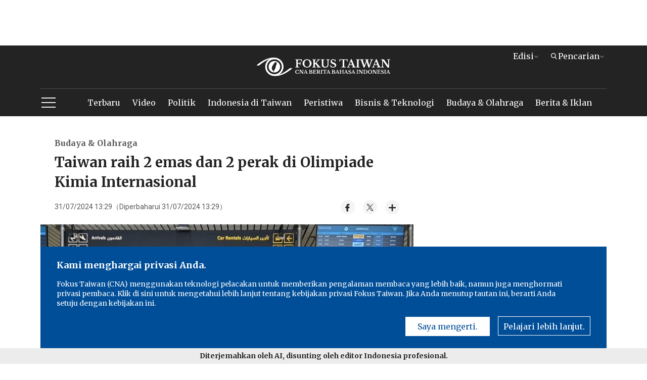

--- FILE ---
content_type: text/html; charset=utf-8
request_url: https://indonesia.focustaiwan.tw/culture/202407300011
body_size: 14757
content:
<!DOCTYPE html><html lang="id"><head><title>
	Taiwan raih 2 emas dan 2 perak di Olimpiade Kimia Internasional - Fokus Taiwan
</title><meta name="description" content="Siswa SMA Taiwan memenangkan dua medali emas dan dua medali perak di Olimpiade Kimia Internasional (IChO) 2024 yang diadakan di Arab Saudi pada 21-30 Juli, menempatkan Taiwan di peringkat kelima dalam peringkat dunia." />
<meta charset="utf-8" />
<meta name="viewport" content="width=device-width, initial-scale=1.0, maximum-scale=5.0" />
<meta http-equiv="X-UA-Compatible" content="IE=edge" />
<meta http-equiv="X-UA-Compatible" content="IE=11" />
<link href="https://indonesia.focustaiwan.tw/culture/202407300011" rel="canonical" />
<meta property="article:modified_time" content="2024-07-31T13:29:00+08:00" />
<meta property="article:published_time" content="2024-07-31T13:29:00+08:00" />
<link href="https://imgcdn.cna.com.tw/Ind/WebIndPhotos/1024/2024/20240730/1024x768_31335624091.jpg" rel="image_src" type="image/jpeg" />
<meta property="author" content="中央通訊社" />
<link href="https://plus.google.com/102054703728087773572" rel="author" />
<link href="https://imgcdn.cna.com.tw/ind/website/assets/favicon.ico" type="image/x-icon" rel="icon" />
<meta property="og:url" content="https://indonesia.focustaiwan.tw/culture/202407300011" />
<meta property="og:title" content="Taiwan raih 2 emas dan 2 perak di Olimpiade Kimia Internasional - Fokus Taiwan" />
<meta property="og:description" content="Siswa SMA Taiwan memenangkan dua medali emas dan dua medali perak di Olimpiade Kimia Internasional (IChO) 2024 yang diadakan di Arab Saudi pada 21-30 Juli, menempatkan Taiwan di peringkat kelima dalam peringkat dunia." />
<meta property="og:image" content="https://imgcdn.cna.com.tw/Ind/WebIndPhotos/1024/2024/20240730/1024x768_31335624091.jpg" />
<meta property="og:type" content="article" />
<meta property="og:site_name" content="中央社 CNA" />
<meta property="fb:admins" content="100000193024403" />
<meta property="fb:app_id" content="524202197752727" />
<meta property="fb:pages" content="214159925349838" />
<meta property="fb:pages" content="148395741852581" />
<meta property="article:author" content="https://www.facebook.com/cnanewstaiwan" />
<meta property="article:publisher" content="https://www.facebook.com/cnanewstaiwan" />
<meta property="twitter:card" content="summary_large_image" />
<meta property="twitter:title" content="Taiwan raih 2 emas dan 2 perak di Olimpiade Kimia Internasional - Fokus Taiwan" />
<meta property="twitter:description" content="Siswa SMA Taiwan memenangkan dua medali emas dan dua medali perak di Olimpiade Kimia Internasional (IChO) 2024 yang diadakan di Arab Saudi pada 21-30 Juli, menempatkan Taiwan di peringkat kelima dalam peringkat dunia." />
<meta property="twitter:image" content="https://imgcdn.cna.com.tw/Ind/WebIndPhotos/1024/2024/20240730/1024x768_31335624091.jpg" /><script type="application/ld+json">[{"@context":"http://schema.org/","@type":"NewsArticle","headline":"Taiwan raih 2 emas dan 2 perak di Olimpiade Kimia Internasional - Fokus Taiwan","url":"https://indonesia.focustaiwan.tw/culture/202407300011","thumbnailUrl":"https://imgcdn.cna.com.tw/Ind/WebIndPhotos/1024/2024/20240730/1024x768_31335624091.jpg","articleSection":"Budaya & Olahraga","datePublished":"2024-07-31T13:29:00+08:00","dateModified":"2024-07-31T13:29:00+08:00","description":"Siswa SMA Taiwan memenangkan dua medali emas dan dua medali perak di Olimpiade Kimia Internasional (IChO) 2024 yang diadakan di Arab Saudi pada 21-30 Juli, menempatkan Taiwan di peringkat kelima dalam peringkat dunia.","inLanguage":"en_US","creator":{"@type":"Organization","name":"CNA Berita Bahasa Indonesia"},"mainEntityOfPage":{"@type":"WebPage","@id":"https://indonesia.focustaiwan.tw/culture/202407300011","name":"Taiwan raih 2 emas dan 2 perak di Olimpiade Kimia Internasional - Fokus Taiwan"},"image":{"@type":"ImageObject","url":"https://imgcdn.cna.com.tw/Ind/WebIndPhotos/1024/2024/20240730/1024x768_31335624091.jpg","height":"800","width":"600"},"author":{"@type":"Organization","name":"CNA Berita Bahasa Indonesia","description":"Fokus Taiwan adalah media daring berbahasa Indonesia yang dikelola the Central News Agency (CNA), kantor berita nasional Taiwan. CNA telah berdiri sejak 1924, menjadi yang tertua sekaligus terbesar di Taiwan.","url":"https://indonesia.focustaiwan.tw","logo":{"@type":"ImageObject","caption":"Logo of CNA Berita Bahasa Indonesia","url":"https://imgcdn.cna.com.tw/ind/website/assets/img/default.jpg"}},"publisher":{"@context":"https://schema.org","@type":"Organization","name":"CNA Berita Bahasa Indonesia","description":"Fokus Taiwan adalah media daring berbahasa Indonesia yang dikelola the Central News Agency (CNA), kantor berita nasional Taiwan. CNA telah berdiri sejak 1924, menjadi yang tertua sekaligus terbesar di Taiwan.","url":"https://imgcdn.cna.com.tw/ind/website/assets/img/default.jpg","logo":{"@type":"ImageObject","caption":"Logo of CNA Berita Bahasa Indonesia","url":"https://imgcdn.cna.com.tw/ind/website/assets/img/default.jpg"}},"keywords":["NewsArticle"],"speakable":{"@context":"https://schema.org","@type":"SpeakableSpecification","value":["Taiwan raih 2 emas dan 2 perak di Olimpiade Kimia Internasional","Siswa SMA Taiwan memenangkan dua medali emas dan dua medali perak di Olimpiade Kimia Internasional (IChO) 2024 yang diadakan di Arab Saudi pada 21-30 Juli, menempatkan Taiwan di peringkat kelima dalam peringkat dunia."],"xpath":["/html/head/title","/html/head/meta[@name='description']/@content"],"url":"https://indonesia.focustaiwan.tw/culture/202407300011"}},{"@context":"https://schema.org","@type":"Organization","name":"CNA Berita Bahasa Indonesia","description":"Fokus Taiwan adalah media daring berbahasa Indonesia yang dikelola the Central News Agency (CNA), kantor berita nasional Taiwan. CNA telah berdiri sejak 1924, menjadi yang tertua sekaligus terbesar di Taiwan.","url":"https://imgcdn.cna.com.tw/ind/website/assets/img/default.jpg","logo":{"@type":"ImageObject","caption":"Logo of CNA Berita Bahasa Indonesia","url":"https://imgcdn.cna.com.tw/ind/website/assets/img/default.jpg"}},{"@context":"http://schema.org/","@type":"WebSite","name":"CNA Berita Bahasa Indonesia","url":"https://indonesia.focustaiwan.tw","potentialAction":{"@type":"SearchAction","target":{"@type":"EntryPoint","urlTemplate":"https://indonesia.focustaiwan.tw/search/{search_term_string}"},"query-input":"required name=search_term_string"}},{"@context":"http://schema.org/","@type":"BreadcrumbList","itemListElement":[{"@type":"ListItem","position":1,"item":{"@type":"Thing","@id":"https://indonesia.focustaiwan.tw","name":"CNA Berita Bahasa Indonesia"}},{"@type":"ListItem","position":2,"item":{"@type":"Thing","@id":"https://indonesia.focustaiwan.tw/culture/","name":"Budaya & Olahraga"}},{"@type":"ListItem","position":3,"item":{"@type":"Thing","@id":"https://indonesia.focustaiwan.tw/culture/202407300011","name":"Taiwan raih 2 emas dan 2 perak di Olimpiade Kimia Internasional - Fokus Taiwan"}}]}]</script><link rel="preconnect" href="https://fonts.googleapis.com" /><link rel="preconnect" href="https://fonts.gstatic.com" /><link href="https://fonts.googleapis.com/css2?family=Merriweather:wght@400;700&amp;family=Roboto:wght@400;700&amp;display=swap" rel="stylesheet" /><link rel="stylesheet" href="https://imgcdn.cna.com.tw/ind/website/assets/css/normalize.css?v=20250930"><link rel="stylesheet" href="https://imgcdn.cna.com.tw/ind/website/assets/css/default.css?v=20250930"><link rel="stylesheet" href="https://imgcdn.cna.com.tw/ind/website/assets/css/articlepage.css?v=20250930"><script type="text/javascript"> window._taboola = window._taboola || []; _taboola.push({article:'auto'}); !function (e, f, u, i) { if (!document.getElementById(i)){ e.async = 1; e.src = u; e.id = i; f.parentNode.insertBefore(e, f); } }(document.createElement('script'), document.getElementsByTagName('script')[0], '//cdn.taboola.com/libtrc/salesfrontier-cnaindonesia/loader.js', 'tb_loader_script'); if(window.performance && typeof window.performance.mark == 'function') {window.performance.mark('tbl_ic');} </script></head><body><noscript><iframe src="https://www.googletagmanager.com/ns.html?id=GTM-P24L8HKB" sandbox="allow-scripts allow-same-origin" height="0" width="0" style="display: none; visibility: hidden"></iframe></noscript><div class="FixedTop sticky"><div class="ad-top jsADslot" id="div-gpt-ad-PC1" data-width="970" data-height="90" data-isinitview="Y" data-dfp="cna2024Indonesia_pc_all_970x90"></div><header><div class="wrapper-sideMenu"><a class="menu-toggle toggleStyle MobileShow" href="javascript:;"><div class="menu-icon"><svg viewBox="0 0 32 32" fill="none" xmlns="http://www.w3.org/2000/svg"><path d="M30 6H2V7.86667H30V6Z" fill="#ffffff"></path><path d="M30 14.9916H2V16.8582H30V14.9916Z" fill="#ffffff"></path><path d="M30 24.1292H2V25.9958H30V24.1292Z" fill="#ffffff"></path></svg></div><div class="menu-close"><svg viewBox="0 0 32 32" fill="none" xmlns="http://www.w3.org/2000/svg"><path d="M28 5.38827L26.6087 4L16 14.5884L5.39129 4L4 5.38827L14.6087 15.9768L4 26.5645L5.39129 27.9527L16 17.365L26.6087 27.9527L28 26.5645L17.3905 15.9768L28 5.38827Z" fill="#ffffff"></path></svg></div></a><div class="side-menu"><div class="side-height"><div class="search-block"><div class="magnifier"><svg viewBox="0 0 32 32" fill="#232323" xmlns="http://www.w3.org/2000/svg"><path d="M26.8187 25.8602L21.1066 19.9194C22.5758 18.1763 23.3811 15.9697 23.38 13.69C23.38 8.34701 19.033 4 13.69 4C8.34701 4 4 8.34701 4 13.69C4 19.033 8.34701 23.38 13.69 23.38C15.6958 23.38 17.6073 22.775 19.2415 21.6265L24.9969 27.6124C25.2375 27.8622 25.5611 28 25.9078 28C26.236 28 26.5473 27.8749 26.7837 27.6474C27.0249 27.4148 27.1641 27.096 27.1706 26.761C27.1772 26.426 27.0506 26.102 26.8187 25.8602ZM13.69 6.52782C17.6393 6.52782 20.8522 9.74069 20.8522 13.69C20.8522 17.6393 17.6393 20.8522 13.69 20.8522C9.74069 20.8522 6.52782 17.6393 6.52782 13.69C6.52782 9.74069 9.74069 6.52782 13.69 6.52782Z"></path></svg></div><input class="searchInput jsFullSearch-input" type="text" placeholder="Pencarian Fokus Taiwan" /><a class="toSearch jsFullSearch-go" href="javascript:"><svg viewBox="0 0 16 11" fill="none" xmlns="http://www.w3.org/2000/svg"><path d="M10.6008 0.158622C10.3965 -0.0528739 10.0564 -0.0528739 9.84487 0.158622C9.64052 0.362972 9.64052 0.70308 9.84487 0.906954L13.678 4.74008H1.02922C0.73436 4.74055 0.5 4.97491 0.5 5.26977C0.5 5.56462 0.73436 5.8066 1.02922 5.8066H13.678L9.84487 9.63258C9.64052 9.84408 9.64052 10.1847 9.84487 10.3885C10.0564 10.6 10.397 10.6 10.6008 10.3885L15.3414 5.64798C15.5529 5.44363 15.5529 5.10352 15.3414 4.89965L10.6008 0.158622Z" fill="#1E201D"></path></svg></a></div><ul class="CateCollection"><li><div class="submenu"><div class="subgroup"><a href="/news">Terbaru</a><a href="/video">Video</a><a href="/politics">Politik</a><a href="/life">Indonesia di Taiwan</a><a href="/society">Peristiwa</a><a href="/business">Bisnis &amp; Teknologi</a><a href="/culture">Budaya &amp; Olahraga</a><a href="/ad">Berita &amp; Iklan</a></div></div></li><li><a href="javascript:">Edisi</a><div class="submenu"><div class="subgroup"><a href="https://indonesia.focustaiwan.tw/">Fokus Taiwan</a><a href="https://www.cna.com.tw/">中央通訊社</a><a href="https://focustaiwan.tw/">Focus Taiwan</a><a href="https://japan.focustaiwan.tw/">フォーカス台湾</a></div></div></li><li><a href="javascript:">Media Sosial</a><div class="submenu"><a class="icon-fb" href="https://www.facebook.com/fokus.tw/" target="_blank"><svg viewBox="0 0 32 32" fill="none" xmlns="http://www.w3.org/2000/svg"><path d="M20.4464 5.00458L17.5935 5C14.3884 5 12.3171 7.12509 12.3171 10.4142V12.9106H9.44859C9.20072 12.9106 9 13.1115 9 13.3594V16.9763C9 17.2241 9.20095 17.4249 9.44859 17.4249H12.3171V26.5514C12.3171 26.7993 12.5178 27 12.7657 27H16.5082C16.7561 27 16.9568 26.799 16.9568 26.5514V17.4249H20.3107C20.5586 17.4249 20.7593 17.2241 20.7593 16.9763L20.7607 13.3594C20.7607 13.2404 20.7133 13.1264 20.6293 13.0422C20.5453 12.9579 20.4309 12.9106 20.3118 12.9106H16.9568V10.7944C16.9568 9.77727 17.1992 9.26094 18.5241 9.26094L20.446 9.26025C20.6936 9.26025 20.8943 9.0593 20.8943 8.81166V5.45317C20.8943 5.20576 20.6938 5.00504 20.4464 5.00458Z" fill="#232323"></path></svg></a><a class="icon-ig" href="https://www.instagram.com/fokustaiwan/" target="_blank"><svg viewBox="0 0 32 32" fill="none" xmlns="http://www.w3.org/2000/svg"><path d="M20.9287 5H11.0711C7.72349 5 5 7.72362 5 11.0712V20.9288C5 24.2765 7.72349 27 11.0711 27H20.9287C24.2765 27 27 24.2764 27 20.9288V11.0712C27.0001 7.72362 24.2765 5 20.9287 5ZM25.0482 20.9288C25.0482 23.2002 23.2002 25.0481 20.9288 25.0481H11.0711C8.79979 25.0482 6.95195 23.2002 6.95195 20.9288V11.0712C6.95195 8.79992 8.79979 6.95195 11.0711 6.95195H20.9287C23.2001 6.95195 25.0481 8.79992 25.0481 11.0712V20.9288H25.0482Z" fill="#232323"></path><path d="M16.0014 10.3315C12.8755 10.3315 10.3325 12.8745 10.3325 16.0004C10.3325 19.1261 12.8755 21.669 16.0014 21.669C19.1272 21.669 21.6702 19.1261 21.6702 16.0004C21.6702 12.8745 19.1272 10.3315 16.0014 10.3315ZM16.0014 19.7169C13.9519 19.7169 12.2845 18.0497 12.2845 16.0003C12.2845 13.9507 13.9518 12.2834 16.0014 12.2834C18.0509 12.2834 19.7183 13.9507 19.7183 16.0003C19.7183 18.0497 18.0508 19.7169 16.0014 19.7169Z" fill="#232323"></path><path d="M21.9065 8.67627C21.5304 8.67627 21.161 8.82852 20.8954 9.09529C20.6285 9.36075 20.4751 9.73032 20.4751 10.1077C20.4751 10.4839 20.6286 10.8533 20.8954 11.1201C21.1609 11.3856 21.5304 11.5391 21.9065 11.5391C22.2839 11.5391 22.6521 11.3856 22.9189 11.1201C23.1857 10.8533 23.3379 10.4838 23.3379 10.1077C23.3379 9.73032 23.1857 9.36075 22.9189 9.09529C22.6534 8.82852 22.2839 8.67627 21.9065 8.67627Z" fill="#232323"></path></svg></a><a class="icon-yt" href="https://www.youtube.com/@FokusTaiwanIndonesia" target="_blank"><svg width="33" height="32" viewBox="0 0 33 32" fill="none" xmlns="http://www.w3.org/2000/svg"><path d="M17.0503 0L18.6871 0.208777C25.5434 1.33617 31.0384 6.97316 31.9403 13.8545C31.9904 14.2302 31.982 14.6395 32.0739 14.9985V16.936L31.7148 19.3662C29.7607 28.3102 20.7498 33.8469 11.8225 31.4335C5.94336 29.8551 1.40037 24.9363 0.289678 18.9486L0.0140925 17.0028C0.0391457 16.3431 -0.027663 15.6583 0.0140925 14.9985C0.481753 7.03161 7.12922 0.442608 15.1045 0H17.042H17.0503ZM10.2692 10.0213C8.99986 10.2802 7.98103 11.1738 7.69709 12.4515C7.64698 14.5142 7.41315 16.9694 7.60523 19.0321C7.7973 21.0948 8.91635 21.8882 10.5031 22.0135C14.0606 22.2974 17.994 21.7963 21.5933 22.0135C23.2134 21.8381 24.3659 20.5938 24.4995 18.982C24.6247 17.412 24.6247 14.6144 24.4995 13.0444C24.3659 11.441 23.2552 10.2301 21.6518 10.013L10.2692 10.0297V10.0213Z" fill="#F4F4F4"></path><path d="M9.80174 9.01869L23 9C24 9 24.9003 9.99998 24.9003 11C24.9003 13.1035 25 18.451 24.9003 21C24.9003 22 24.719 22.8035 23 23C23 23 14.2875 23 10.0466 23C7 23 7.07266 22 7.07266 19.049C7.07261 16.7816 7.07266 14.5969 7.07266 11.7321C7.07266 10.1148 8 9.01869 9.80174 9.00934V9.01869ZM13.5409 12.8456V18.5905L18.2548 15.7555L13.5409 12.8456Z" fill="#232323"></path><path d="M14 13L18.4428 15.5972L14 18.1276V13Z" fill="#F4F4F4"></path></svg></a></div></li></ul></div></div></div><div class="wrapper"><a class="logo" href="/"><img src="https://imgcdn.cna.com.tw/ind/website/assets/img/logo.svg" /></a><div class="Edition DropDownStyle"><div class="current-option"><span>Edisi</span><div class="arrow"><svg viewBox="0 0 32 32" fill="none" xmlns="http://www.w3.org/2000/svg"><path d="M16.6 22.6C16.269 22.931 15.731 22.931 15.4 22.6L4.24828 11.4483C3.91724 11.1172 3.91724 10.5793 4.24828 10.2483C4.57931 9.91724 5.11724 9.91724 5.44828 10.2483L16 20.8L26.5517 10.2483C26.8828 9.91724 27.4207 9.91724 27.7517 10.2483C27.9172 10.4138 28 10.6207 28 10.8483C28 11.0759 27.9172 11.2828 27.7517 11.4483L16.6 22.6Z" fill="#ffffff"></path></svg></div></div><div class="optionBox"><a href="https://indonesia.focustaiwan.tw/" target="_blank" rel="noopener noreferrer">Fokus Taiwan</a><a href="https://www.cna.com.tw/" target="_blank" rel="noopener noreferrer">中央通訊社</a><a href="https://focustaiwan.tw/" target="_blank" rel="noopener noreferrer">Focus Taiwan</a><a href="https://japan.focustaiwan.tw/" target="_blank" rel="noopener noreferrer">フォーカス台湾</a></div></div><div class="Search DropDownStyle"><div class="current-option"><svg class="prevm" viewBox="0 0 32 32" fill="#ffffff" xmlns="http://www.w3.org/2000/svg"><path d="M26.8187 25.8602L21.1066 19.9194C22.5758 18.1763 23.3811 15.9697 23.38 13.69C23.38 8.34701 19.033 4 13.69 4C8.34701 4 4 8.34701 4 13.69C4 19.033 8.34701 23.38 13.69 23.38C15.6958 23.38 17.6073 22.775 19.2415 21.6265L24.9969 27.6124C25.2375 27.8622 25.5611 28 25.9078 28C26.236 28 26.5473 27.8749 26.7837 27.6474C27.0249 27.4148 27.1641 27.096 27.1706 26.761C27.1772 26.426 27.0506 26.102 26.8187 25.8602ZM13.69 6.52782C17.6393 6.52782 20.8522 9.74069 20.8522 13.69C20.8522 17.6393 17.6393 20.8522 13.69 20.8522C9.74069 20.8522 6.52782 17.6393 6.52782 13.69C6.52782 9.74069 9.74069 6.52782 13.69 6.52782Z"></path></svg><span>Pencarian</span><div class="arrow"><svg viewBox="0 0 32 32" fill="none" xmlns="http://www.w3.org/2000/svg"><path d="M16.6 22.6C16.269 22.931 15.731 22.931 15.4 22.6L4.24828 11.4483C3.91724 11.1172 3.91724 10.5793 4.24828 10.2483C4.57931 9.91724 5.11724 9.91724 5.44828 10.2483L16 20.8L26.5517 10.2483C26.8828 9.91724 27.4207 9.91724 27.7517 10.2483C27.9172 10.4138 28 10.6207 28 10.8483C28 11.0759 27.9172 11.2828 27.7517 11.4483L16.6 22.6Z" fill="#ffffff"></path></svg></div></div><div class="optionBox"><div class="search-block"><div class="magnifier"><svg viewBox="0 0 32 32" fill="#232323" xmlns="http://www.w3.org/2000/svg"><path d="M26.8187 25.8602L21.1066 19.9194C22.5758 18.1763 23.3811 15.9697 23.38 13.69C23.38 8.34701 19.033 4 13.69 4C8.34701 4 4 8.34701 4 13.69C4 19.033 8.34701 23.38 13.69 23.38C15.6958 23.38 17.6073 22.775 19.2415 21.6265L24.9969 27.6124C25.2375 27.8622 25.5611 28 25.9078 28C26.236 28 26.5473 27.8749 26.7837 27.6474C27.0249 27.4148 27.1641 27.096 27.1706 26.761C27.1772 26.426 27.0506 26.102 26.8187 25.8602ZM13.69 6.52782C17.6393 6.52782 20.8522 9.74069 20.8522 13.69C20.8522 17.6393 17.6393 20.8522 13.69 20.8522C9.74069 20.8522 6.52782 17.6393 6.52782 13.69C6.52782 9.74069 9.74069 6.52782 13.69 6.52782Z"></path></svg></div><input class="searchInput jsFullSearch-input" type="text" placeholder="Pencarian Fokus Taiwan" /><a class="toSearch jsFullSearch-go" href="javascript:"><svg viewBox="0 0 16 11" fill="none" xmlns="http://www.w3.org/2000/svg"><path d="M10.6008 0.158622C10.3965 -0.0528739 10.0564 -0.0528739 9.84487 0.158622C9.64052 0.362972 9.64052 0.70308 9.84487 0.906954L13.678 4.74008H1.02922C0.73436 4.74055 0.5 4.97491 0.5 5.26977C0.5 5.56462 0.73436 5.8066 1.02922 5.8066H13.678L9.84487 9.63258C9.64052 9.84408 9.64052 10.1847 9.84487 10.3885C10.0564 10.6 10.397 10.6 10.6008 10.3885L15.3414 5.64798C15.5529 5.44363 15.5529 5.10352 15.3414 4.89965L10.6008 0.158622Z" fill="#1E201D"></path></svg></a></div></div></div><div class="menu"><a class="menu-toggle toggleStyle PCshowInline" href="javascript:"><div class="menu-icon"><svg viewBox="0 0 32 32" fill="none" xmlns="http://www.w3.org/2000/svg"><path d="M30 6H2V7.86667H30V6Z" fill="#ffffff"></path><path d="M30 14.9916H2V16.8582H30V14.9916Z" fill="#ffffff"></path><path d="M30 24.1292H2V25.9958H30V24.1292Z" fill="#ffffff"></path></svg></div><div class="menu-close"><svg viewBox="0 0 32 32" fill="none" xmlns="http://www.w3.org/2000/svg"><path d="M28 5.38827L26.6087 4L16 14.5884L5.39129 4L4 5.38827L14.6087 15.9768L4 26.5645L5.39129 27.9527L16 17.365L26.6087 27.9527L28 26.5645L17.3905 15.9768L28 5.38827Z" fill="#ffffff"></path></svg></div></a><div class="main-menu"><div class="scroll-layer"><ul class="main-menu-ul"><li><a class="menu-item" href="/news">Terbaru</a><ul class="sub-menu"><li><a class="menuUrl" href="/politics/202601200012">MOFA: Tidak ada undangan untuk Taiwan ke pelantikan presiden Honduras </a></li><li><a class="menuUrl" href="/society/202601200014">CDC: Periode epidemi flu diperkirakan pekan ini, puncaknya sekitar Tahun Baru Imlek</a></li><li><a class="menuUrl" href="/society/202601200015">Pria Taiwan yang alami kesalahan penahanan di Abu Dhabi kembali ke rumah</a></li><li><a class="menuUrl" href="/society/202601205001">Peringatan harlah dan pelantikan organisasi Pagar Nusa Taiwan di Taichung</a></li><li><a class="menuUrl" href="/politics/202601200005">Jaw Shau-kong diberikan hukuman percobaan atas penayangan surat suara yang ditandai</a></li></ul></li><li><a class="menu-item" href="/video">Video</a><ul class="sub-menu"><li><a class="menuUrl" href="/video/EZIk0lCwMcI">EP8 | Berita Pilihan Taiwan Berbahasa Indonesia 2025/01/19 中央社印尼語台灣精選新聞第8集</a></li><li><a class="menuUrl" href="/video/72yWx1pGyNU">#RT18 Wati: Pejuang Kanker dengan Bawang – Kisah Haru &amp; Inspiratif di Taiwan</a></li><li><a class="menuUrl" href="/video/KGum-g-e6KA">EP7 | Berita Pilihan Taiwan Berbahasa Indonesia 2025/01/12 中央社印尼語台灣精選新聞第7集</a></li><li><a class="menuUrl" href="/video/wTdzUbBTX6w">🍱🧋KULINERAN DI YONGKANG STREET TAIPEI TAIWAN BERSAMA YOUTUBER RUDY CHEN @rudychen_china | JJT EP19</a></li><li><a class="menuUrl" href="/video/W0HkOyMG2ak">EP6 | Berita Pilihan Taiwan Berbahasa Indonesia 2025/01/05 中央社印尼語台灣精選新聞第6集</a></li></ul></li><li><a class="menu-item" href="/politics">Politik</a><ul class="sub-menu"><li><a class="menuUrl" href="/politics/202601200012">MOFA: Tidak ada undangan untuk Taiwan ke pelantikan presiden Honduras </a></li><li><a class="menuUrl" href="/politics/202601200005">Jaw Shau-kong diberikan hukuman percobaan atas penayangan surat suara yang ditandai</a></li><li><a class="menuUrl" href="/politics/202601190009">Taiwan sampaikan belasungkawa kepada Spanyol setelah tabrakan kereta api</a></li><li><a class="menuUrl" href="/politics/202601190001">Unit polisi militer baru Taiwan dilengkapi dengan Stinger dan Javelin</a></li><li><a class="menuUrl" href="/politics/202601190006">PM Cho sambut para negosiator dagang yang kembali, puji pencapaian mereka</a></li></ul></li><li><a class="menu-item" href="/life">Indonesia di Taiwan</a><ul class="sub-menu"><li><a class="menuUrl" href="/society/202601195004">Dua diaspora Indonesia di Taiwan raih penghargaan CTFP</a></li><li><a class="menuUrl" href="/culture/202512225001">Pusat layanan demensia pertemukan dosen, mahasiswa WZU dan kehangatan rasa Indonesia</a></li><li><a class="menuUrl" href="/society/202512175004">Sebanyak 20 PMI harus bayar agensi hingga NT$80.000 untuk perpanjangan kontrak dan pindah majikan</a></li><li><a class="menuUrl" href="/society/202512165001">Ratusan diaspora Indonesia rayakan Natal di Taoyuan </a></li><li><a class="menuUrl" href="/society/202512155004">"Pelan Saja": Langkah pertama dari Indonesia, perjalanan mimpi ke Taiwan</a></li></ul></li><li><a class="menu-item" href="/society">Peristiwa</a><ul class="sub-menu"><li><a class="menuUrl" href="/society/202601200014">CDC: Periode epidemi flu diperkirakan pekan ini, puncaknya sekitar Tahun Baru Imlek</a></li><li><a class="menuUrl" href="/society/202601200015">Pria Taiwan yang alami kesalahan penahanan di Abu Dhabi kembali ke rumah</a></li><li><a class="menuUrl" href="/society/202601205001">Peringatan harlah dan pelantikan organisasi Pagar Nusa Taiwan di Taichung</a></li><li><a class="menuUrl" href="/society/202601200011">Ketua asosiasi imigran baru dijatuhi hukuman 8 tahun dalam sidang ulang</a></li><li><a class="menuUrl" href="/society/202601200006">Gangguan geomagnetik dapat pengaruhi jaringan listrik dan radio selama 36 jam</a></li></ul></li><li><a class="menu-item" href="/business">Bisnis &amp; Teknologi</a><ul class="sub-menu"><li><a class="menuUrl" href="/business/202601120013">Peneliti NCU gunakan pencitraan muon intip pegunungan Taiwan</a></li><li><a class="menuUrl" href="/business/202601130010">China Airlines, Tigerair Taiwan pecahkan rekor penjualan di tahun 2025</a></li><li><a class="menuUrl" href="/business/202601120012">Rumah tangga lansia lebih terdampak inflasi</a></li><li><a class="menuUrl" href="/business/202601120016">EVA Air akan luncurkan rute Washington D.C. pada bulan Juli</a></li><li><a class="menuUrl" href="/business/202601140013">THSRC akan memberikan bonus akhir tahun sebesar 3,4 bulan gaji bulanan</a></li></ul></li><li><a class="menu-item" href="/culture">Budaya &amp; Olahraga</a><ul class="sub-menu"><li><a class="menuUrl" href="/culture/202601180004">Kuil Taipei adakan pengalaman seni digital 'Tiga Pejabat Tao'</a></li><li><a class="menuUrl" href="/culture/202601190005">Menteri: Dukungan diberikan kepada imigran terkait sistem penulisan aksara Tionghoa di Taiwan</a></li><li><a class="menuUrl" href="/culture/202601190004">Kalahkan Jonathan Christie, Lin Chun-yi dari Taiwan juarai India Open</a></li><li><a class="menuUrl" href="/culture/202601180001">Lin Chun-yi dari Taiwan mencapai final India Open di BWF Super 750</a></li><li><a class="menuUrl" href="/culture/202601140010">Turnamen Golf Wanita Foxconn Taiwan 2026 masuk dalam tur JLPGA</a></li></ul></li><li><a class="menu-item" href="/ad">Berita &amp; Iklan</a><ul class="sub-menu"><li><a class="menuUrl" href="/ad/20241016000007">MOFA sambut 105 siswa penerima beasiswa Kebijakan Baru ke Arah Selatan</a></li><li><a class="menuUrl" href="/ad/20241016000006">Pusat layanan baru dorong proses pindah kerja pekerja migran mandiri di Changhua naik 25,8%</a></li><li><a class="menuUrl" href="/ad/20241016000005">Tainan bina lebih dari 100 pemandu wisata Kebijakan Baru ke Arah Selatan</a></li><li><a class="menuUrl" href="/ad/20241016000004">Taiwan adakan lari bersama di Jakarta yang promosikan produk unggulannya</a></li><li><a class="menuUrl" href="/ad/20241016000003">Pemkot Taipei luncurkan Universitas Buruh dengan Fakultas Pekerja Migran</a></li></ul></li></ul></div></div><div class="mb-scroll-icon"><svg viewBox="0 0 32 32" fill="none" xmlns="http://www.w3.org/2000/svg"><path d="M22.6 15.4C22.931 15.731 22.931 16.269 22.6 16.6L11.4483 27.7517C11.1172 28.0828 10.5793 28.0828 10.2483 27.7517C9.91724 27.4207 9.91724 26.8828 10.2483 26.5517L20.8 16L10.2483 5.44827C9.91724 5.11724 9.91724 4.57931 10.2483 4.24827C10.4138 4.08275 10.6207 4 10.8483 4C11.0759 4 11.2828 4.08275 11.4483 4.24827L22.6 15.4Z" fill="#ffffff"></path></svg></div></div></div></header></div><div class="PadOverlay"></div><div class="container"><div class="article"><div class="wrapper"><div class="PrimarySide"><div class="Information" id="jsInfo" data-category="culture" data-type="DD" data-id="202407300011"><div class="breadcrumb"><a class="cate-col" href="https://indonesia.focustaiwan.tw/culture">Budaya & Olahraga</a></div><h1><span class="h1t">Taiwan raih 2 emas dan 2 perak di Olimpiade Kimia Internasional</span></h1><div class="tool-box"><div class="time">31/07/2024 13:29（Diperbaharui 31/07/2024 13:29）</div><div class="tool"><div class="socialshare" id="jsSocialShare" data-url="https://indonesia.focustaiwan.tw/culture/202407300011" data-title="Taiwan raih 2 emas dan 2 perak di Olimpiade Kimia Internasional" data-desc="Siswa SMA Taiwan memenangkan dua medali emas dan dua medali perak di Olimpiade Kimia Internasional (IChO) 2024 yang diadakan di Arab Saudi pada 21-30 Juli, menempatkan Taiwan di peringkat kelima dalam peringkat dunia."><a class="share_fb btn_fb" href="javascript:"><svg viewBox="0 0 32 32" fill="none" xmlns="http://www.w3.org/2000/svg"><path d="M20.4464 5.00458L17.5935 5C14.3884 5 12.3171 7.12509 12.3171 10.4142V12.9106H9.44859C9.20072 12.9106 9 13.1115 9 13.3594V16.9763C9 17.2241 9.20095 17.4249 9.44859 17.4249H12.3171V26.5514C12.3171 26.7993 12.5178 27 12.7657 27H16.5082C16.7561 27 16.9568 26.799 16.9568 26.5514V17.4249H20.3107C20.5586 17.4249 20.7593 17.2241 20.7593 16.9763L20.7607 13.3594C20.7607 13.2404 20.7133 13.1264 20.6293 13.0422C20.5453 12.9579 20.4309 12.9106 20.3118 12.9106H16.9568V10.7944C16.9568 9.77727 17.1992 9.26094 18.5241 9.26094L20.446 9.26025C20.6936 9.26025 20.8943 9.0593 20.8943 8.81166V5.45317C20.8943 5.20576 20.6938 5.00504 20.4464 5.00458Z" fill="#232323"></path></svg></a><a class="share_twitter btn_twitter" href="javascript:"><svg width="18" height="20" viewBox="0 0 28 30" fill="none" xmlns="http://www.w3.org/2000/svg"><path transform="translate(5, 4)" d="M17.4151 0.985596C16.4315 2.13127 15.4502 3.27694 14.4666 4.42043C13.2552 5.82897 12.0438 7.23532 10.8324 8.64386C10.7974 8.68549 10.7645 8.72711 10.7163 8.78187C13.1413 12.3087 15.5641 15.8333 18 19.3799C17.9343 19.3865 17.8905 19.393 17.8467 19.393C16.1621 19.393 14.4797 19.393 12.7952 19.3974C12.6769 19.3974 12.6156 19.3558 12.552 19.2616C10.9901 16.9856 9.42826 14.7096 7.86418 12.4358C7.82475 12.3766 7.78313 12.3218 7.73275 12.2496C7.27492 12.7819 6.83023 13.2988 6.38554 13.8158C4.81928 15.6362 3.25301 17.4588 1.68237 19.2769C1.62979 19.3383 1.52683 19.3865 1.44578 19.3887C0.979189 19.3996 0.512596 19.393 0 19.393C2.35487 16.6548 4.68565 13.9429 7.02519 11.2244C6.99014 11.1718 6.95947 11.1214 6.92662 11.0732C4.66594 7.78078 2.40526 4.49052 0.144578 1.19808C0.0963855 1.13017 0.0569551 1.05569 0.0153341 0.985596C1.80066 0.985596 3.58598 0.985596 5.37349 0.985596C5.38664 1.01188 5.39978 1.04036 5.41511 1.06446C6.92223 3.25942 8.43154 5.45438 9.93866 7.65153C9.96057 7.68439 9.97809 7.72163 10.0022 7.76325C11.9671 5.48067 13.9014 3.23313 15.8335 0.985596C16.3614 0.985596 16.8894 0.985596 17.4151 0.985596ZM15.8204 18.2386C15.7634 18.1554 15.7284 18.1006 15.6911 18.0458C14.7207 16.6592 13.7503 15.2704 12.7777 13.8815C10.0964 10.0436 7.41292 6.20794 4.73603 2.36785C4.63527 2.22108 4.53012 2.1707 4.35706 2.17289C3.69332 2.18384 3.02738 2.17727 2.36145 2.17727C2.30449 2.17727 2.24973 2.18384 2.17306 2.18822C2.21468 2.25175 2.24096 2.29775 2.27163 2.34156C5.94743 7.60115 9.62541 12.8607 13.3012 18.1225C13.3669 18.2167 13.4348 18.2517 13.5509 18.2517C14.2453 18.2474 14.9398 18.2496 15.6364 18.2496C15.6846 18.2496 15.7371 18.243 15.8204 18.2386Z" fill="#232323"></path></svg></a><a class="share_more btn_more" href="javascript:"><svg viewBox="0 0 14 14" fill="none" xmlns="http://www.w3.org/2000/svg"><path fill-rule="evenodd" clip-rule="evenodd" d="M6.9998 0.75C6.4245 0.75 5.95813 1.21637 5.95813 1.79167V5.95838H1.79167C1.21637 5.95838 0.75 6.42475 0.75 7.00005C0.75 7.57535 1.21637 8.04172 1.79167 8.04172H5.95813V12.2083C5.95813 12.7836 6.4245 13.25 6.9998 13.25C7.57509 13.25 8.04146 12.7836 8.04146 12.2083V8.04172H12.2083C12.7836 8.04172 13.25 7.57535 13.25 7.00005C13.25 6.42475 12.7836 5.95838 12.2083 5.95838H8.04146V1.79167C8.04146 1.21637 7.57509 0.75 6.9998 0.75Z" fill="#232323"></path></svg></a></div><div class="audiodes" id="hiddenTip"><p>Untuk mengaktivasi layanan<i>text-to-speech</i>, mohon setujui kebijakan privasi di bawah ini terlebih dahulu</p></div><div class="hiddenBtn" id="hiddenMore"><a class="more_fn btn_copy" href="javascript:"><span><svg viewBox="0 0 32 32" fill="none" xmlns="http://www.w3.org/2000/svg"><path d="M18.4215 13.5752C18.1609 13.3131 17.8719 13.0807 17.56 12.8823C16.7338 12.3533 15.7733 12.0722 14.7922 12.0722C13.4305 12.0696 12.1241 12.6107 11.1629 13.5752L6.49976 18.242C5.54019 19.2034 5.00086 20.506 5 21.8643C4.9982 24.6989 7.29453 26.9982 10.1291 27C11.4887 27.0047 12.7939 26.4662 13.7547 25.5043L17.604 21.655C17.6739 21.5856 17.713 21.491 17.7124 21.3926C17.7113 21.1901 17.5462 21.0269 17.3437 21.0281H17.1971C16.3929 21.0309 15.5958 20.8765 14.8509 20.5735C14.7136 20.517 14.5559 20.5489 14.4513 20.6542L11.6835 23.4256C10.824 24.2851 9.43053 24.2851 8.57106 23.4256C7.71159 22.5662 7.71159 21.1727 8.57106 20.3132L13.2525 15.6355C14.1113 14.7778 15.5025 14.7778 16.3613 15.6355C16.94 16.1802 17.8428 16.1802 18.4215 15.6355C18.6705 15.3863 18.8215 15.0557 18.8468 14.7043C18.8736 14.2844 18.7187 13.8731 18.4215 13.5752Z" fill="#ffffff"></path><path d="M25.4909 6.50331C23.4865 4.4989 20.2367 4.4989 18.2323 6.50331L14.3867 10.3452C14.2811 10.4513 14.2506 10.6109 14.3097 10.7485C14.3681 10.8865 14.5045 10.975 14.6543 10.9721H14.7899C15.5932 10.9707 16.389 11.1263 17.1325 11.4304C17.2697 11.4869 17.4275 11.455 17.5321 11.3497L20.2925 8.59291C21.152 7.73344 22.5455 7.73344 23.4049 8.59291C24.2644 9.45238 24.2644 10.8459 23.4049 11.7053L19.9662 15.1403L19.9369 15.1733L18.7345 16.3684C17.8757 17.2261 16.4845 17.2261 15.6257 16.3684C15.047 15.8237 14.1442 15.8237 13.5655 16.3684C13.3149 16.6195 13.1638 16.953 13.1402 17.3069C13.1134 17.7269 13.2683 18.1381 13.5655 18.436C13.9898 18.8622 14.4862 19.2097 15.0318 19.4625C15.1088 19.4991 15.1858 19.5285 15.2628 19.5615C15.3398 19.5945 15.4204 19.6201 15.4974 19.6495C15.5744 19.6788 15.655 19.7045 15.732 19.7265L15.9483 19.7851C16.0949 19.8217 16.2416 19.8511 16.3919 19.8767C16.5729 19.9036 16.7552 19.9208 16.9381 19.9281H17.2167L17.4367 19.9024C17.5173 19.8988 17.6016 19.8804 17.697 19.8804H17.8216L18.0746 19.8438L18.1919 19.8218L18.4045 19.7778H18.4448C19.3453 19.5516 20.1676 19.0854 20.824 18.4287L25.4908 13.7619C27.4953 11.7575 27.4953 8.50772 25.4909 6.50331Z" fill="#ffffff"></path></svg></span><span>Link</span></a><a class="more_fn btn_whatsapp" href="javascript:"><span><svg viewBox="0 0 32 32" fill="none" xmlns="http://www.w3.org/2000/svg"><path d="M16.0027 5H15.9973C9.93213 5 5 9.9335 5 16C5 18.4062 5.7755 20.6365 7.09413 22.4474L5.72325 26.5339L9.95138 25.1823C11.6908 26.3345 13.7656 27 16.0027 27C22.0679 27 27 22.0651 27 16C27 9.93488 22.0679 5 16.0027 5ZM22.4034 20.5334C22.138 21.2827 21.0847 21.9042 20.2446 22.0857C19.6699 22.2081 18.9191 22.3057 16.3919 21.258C13.1592 19.9188 11.0775 16.6339 10.9152 16.4207C10.7599 16.2076 9.609 14.6814 9.609 13.1029C9.609 11.5244 10.4106 10.7558 10.7338 10.4258C10.9991 10.1549 11.4377 10.0311 11.8585 10.0311C11.9946 10.0311 12.117 10.038 12.227 10.0435C12.5501 10.0573 12.7124 10.0765 12.9255 10.5866C13.1909 11.226 13.8371 12.8045 13.9141 12.9668C13.9925 13.129 14.0709 13.349 13.9609 13.5621C13.8577 13.7821 13.767 13.8798 13.6047 14.0667C13.4425 14.2537 13.2885 14.3968 13.1262 14.5975C12.9777 14.7721 12.81 14.9591 12.997 15.2823C13.184 15.5985 13.8302 16.6531 14.7817 17.5001C16.0096 18.5932 17.0051 18.9425 17.3612 19.091C17.6266 19.201 17.9429 19.1749 18.1368 18.9686C18.3829 18.7033 18.6867 18.2633 18.9961 17.8301C19.2161 17.5194 19.4939 17.4809 19.7854 17.5909C20.0824 17.694 21.654 18.4709 21.9771 18.6317C22.3003 18.794 22.5134 18.871 22.5917 19.0071C22.6687 19.1433 22.6687 19.7826 22.4034 20.5334Z" fill="#ffffff"></path></svg></span><span>Whatsapp</span></a><a class="more_fn btn_line" href="javascript:"><span><svg viewBox="0 0 32 32" fill="none" xmlns="http://www.w3.org/2000/svg"><path d="M23.5508 12.907C23.5508 13.0314 23.4551 13.1321 23.3368 13.1321H21.2405V13.9822H23.3368C23.4551 13.9822 23.5508 14.0829 23.5508 14.2072V15.0168C23.5508 15.1412 23.4551 15.2416 23.3368 15.2416H21.2405V16.0922H23.3368C23.4551 16.0922 23.5508 16.1928 23.5508 16.317V17.1268C23.5508 17.2509 23.4551 17.3516 23.3368 17.3516H20.2545H20.2541C20.1967 17.3516 20.1446 17.3277 20.1062 17.2888C20.1052 17.2879 20.1039 17.2868 20.1031 17.2859C20.1022 17.2848 20.1012 17.2835 20.1003 17.2824C20.0632 17.2421 20.0404 17.1874 20.0404 17.127V17.1268V12.0975V12.097C20.0404 12.0368 20.063 11.9824 20.0997 11.9421C20.1008 11.9408 20.102 11.9395 20.1031 11.9381C20.1037 11.9375 20.1048 11.9366 20.1056 11.9357C20.1444 11.8965 20.1965 11.8724 20.2541 11.8724H23.3368C23.4551 11.8724 23.5508 11.9731 23.5508 12.0975V12.907ZM19.2902 17.1272C19.2902 17.2512 19.1944 17.3516 19.0759 17.3516H18.3043C18.2854 17.3516 18.2668 17.3488 18.2495 17.3439C18.2485 17.3437 18.2476 17.3432 18.2466 17.343C18.2415 17.3417 18.2369 17.3401 18.2318 17.3381C18.2297 17.3375 18.2278 17.3366 18.2255 17.3357C18.2219 17.3342 18.2185 17.3326 18.2149 17.3311C18.2115 17.3295 18.208 17.3277 18.2046 17.3257C18.2027 17.3246 18.2008 17.3238 18.1987 17.3224C18.1943 17.3198 18.1898 17.3169 18.1856 17.314C18.1848 17.3133 18.1839 17.3127 18.1833 17.312C18.1626 17.2976 18.1439 17.279 18.1289 17.2567L15.9297 14.1395V17.1272C15.9297 17.2512 15.8335 17.3516 15.7152 17.3516H14.9439C14.8256 17.3516 14.7294 17.2512 14.7294 17.1272V12.0968C14.7294 11.9729 14.8256 11.8724 14.9439 11.8724H15.7152C15.7178 11.8724 15.7201 11.8728 15.7228 11.8728C15.7266 11.8728 15.7302 11.8731 15.734 11.8735C15.7376 11.8739 15.7416 11.8742 15.745 11.8748C15.7481 11.8753 15.7513 11.8757 15.754 11.8762C15.7583 11.877 15.7623 11.8782 15.7665 11.879C15.7692 11.8799 15.7713 11.8804 15.7739 11.881C15.7783 11.8824 15.7825 11.8839 15.7867 11.8855C15.7891 11.8863 15.7912 11.8872 15.7937 11.8881C15.7979 11.8897 15.8019 11.8917 15.8057 11.8934C15.808 11.8945 15.8104 11.8959 15.8127 11.897C15.8165 11.899 15.8203 11.9014 15.8241 11.9038C15.8264 11.9049 15.8285 11.9063 15.8306 11.9078C15.8344 11.9102 15.838 11.9131 15.8416 11.9158C15.8435 11.9171 15.8456 11.9187 15.8473 11.9204C15.8513 11.9235 15.8551 11.9268 15.8586 11.9304C15.8599 11.9317 15.8612 11.9328 15.8626 11.9341C15.8671 11.9386 15.8713 11.9432 15.8757 11.9481C15.8759 11.9483 15.8764 11.949 15.8768 11.9494C15.8829 11.9567 15.8886 11.9642 15.8934 11.9722L18.0901 15.0854V12.0968C18.0901 11.9729 18.186 11.8724 18.3043 11.8724H19.0759C19.1944 11.8724 19.2902 11.9729 19.2902 12.0968V17.1272ZM13.9793 17.1272C13.9793 17.2512 13.8832 17.3516 13.7651 17.3516H12.9935C12.8752 17.3516 12.7793 17.2512 12.7793 17.1272V12.0968C12.7793 11.9729 12.8752 11.8724 12.9935 11.8724H13.7651C13.8832 11.8724 13.9793 11.9729 13.9793 12.0968V17.1272ZM12.119 17.1268C12.119 17.2507 12.0235 17.3516 11.905 17.3516H8.8229H8.82248C8.76512 17.3516 8.71324 17.3277 8.67465 17.289C8.6736 17.2879 8.67255 17.287 8.67128 17.2859C8.67044 17.2848 8.66938 17.2835 8.66854 17.2824C8.63143 17.2421 8.60865 17.1874 8.60865 17.127V17.1268V12.097C8.60865 11.9729 8.70481 11.8724 8.8229 11.8724H9.59448C9.71278 11.8724 9.80872 11.9729 9.80872 12.097V16.0919H11.905C12.0235 16.0919 12.119 16.1928 12.119 16.3168V17.1268ZM27.0001 14.3686C27.0001 9.20293 22.0657 5 15.9999 5C9.93525 5 5 9.20293 5 14.3686C5 19 8.91336 22.8785 14.1995 23.6117C14.5578 23.6929 15.0453 23.8595 15.1687 24.1811C15.2796 24.4728 15.2412 24.93 15.2043 25.2248C15.2043 25.2248 15.0752 26.0395 15.0474 26.2132C14.9993 26.5049 14.8262 27.3547 15.9999 26.8355C17.1743 26.3163 22.3349 22.9207 24.6429 20.1329H24.6423C26.2363 18.298 27.0001 16.4361 27.0001 14.3686Z" fill="#ffffff"></path></svg></span><span>Line</span></a><a class="more_fn btn_email" href="javascript:"><span><svg viewBox="0 0 32 32" fill="none" xmlns="http://www.w3.org/2000/svg"><path d="M25.7896 8C26.22 8 26.6072 8.1648 26.8952 8.43361L16.2007 17.6002L5.50928 8.43681C5.79728 8.1664 6.18449 8 6.6117 8H25.7896Z" fill="#ffffff"></path><path d="M13.4292 16.7743L16.2004 19.1999L18.9717 16.7743L26.8902 23.5664C26.6038 23.8336 26.2166 24 25.7894 24H6.61148C6.18267 24 5.79386 23.8336 5.50586 23.5664L13.4292 16.7743Z" fill="#ffffff"></path><path d="M5 9.40442V22.6974L12.7329 16.1261L5 9.40442Z" fill="#ffffff"></path><path d="M27.4004 22.6978L19.6675 16.1265L27.4004 9.40002V22.6978Z" fill="#ffffff"></path></svg></span><span>Email</span></a></div></div></div></div></div><div class="PrimarySide">
<div class='FullPic'>
  <div class='pageImg main'>
      <figure>
          <picture style='--aspect-ratio: 1024 / 768'>
              <source media='(max-width: 500px)' srcset='https://imgcdn.cna.com.tw/Ind/WebIndPhotos/500/2024/20240730/1024x768_31335624091.jpg 1x, https://imgcdn.cna.com.tw/Ind/WebIndPhotos/1024/2024/20240730/1024x768_31335624091.jpg 2x'>
              <source media='(max-width: 800px)' srcset='https://imgcdn.cna.com.tw/Ind/WebIndPhotos/800/2024/20240730/1024x768_31335624091.jpg'>
              <source media='(max-width: 1023px)' srcset='https://imgcdn.cna.com.tw/Ind/WebIndPhotos/1024/2024/20240730/1024x768_31335624091.jpg'>
              <source media='(min-width: 1024px)' srcset='https://imgcdn.cna.com.tw/Ind/WebIndPhotos/800/2024/20240730/1024x768_31335624091.jpg'>
	          <img src='https://imgcdn.cna.com.tw/Ind/WebIndPhotos/800/2024/20240730/1024x768_31335624091.jpg' alt='Siswa-siswa SMA Taiwan (dari kiri) Lin Jun-yu, Chen Jiun-ze, Li Chia-wei, dan Ko Yen-hung berpose dengan bendera Republik Tiongkok di bandara di Arab Saudi. (Sumber Foto : Kementerian Pendidikan, 30 Juli 2024)'>
          </picture><figcaption class='picinfo'>Siswa-siswa SMA Taiwan (dari kiri) Lin Jun-yu, Chen Jiun-ze, Li Chia-wei, dan Ko Yen-hung berpose dengan bendera Republik Tiongkok di bandara di Arab Saudi. (Sumber Foto : Kementerian Pendidikan, 30 Juli 2024)</figcaption>
      </figure>
    </div>
</div><div class='paragraph'><p>Taipei, 31 Juli (CNA) Siswa SMA Taiwan memenangkan dua medali emas dan dua medali perak di Olimpiade Kimia Internasional (IChO) 2024 yang diadakan di Arab Saudi pada 21-30 Juli, menempatkan Taiwan di peringkat kelima dalam peringkat dunia.</p><p>Ko Yen-hung (葛彥宏) dan Li Chia-wei (呂家瑋), keduanya dari Tainan First Senior High School, memenangkan medali emas dalam kompetisi akademik kimia tersebut.</p><p>Chen Jiun-ze (陳鈞澤), dari Taichung First Senior High School, dan Lin Jun-yu (林竣宇), dari Jianguo High School di Taipei, juga memenangkan medali perak.</p><p>Dalam pernyataan pers yang dirilis pada hari Selasa (30/7), Kementerian Pendidikan (MOE) menjelaskan bahwa Ko, Li, Chen, dan Lin dipilih untuk mewakili Taiwan setelah proses seleksi dan pelatihan.</p><p>Kompetisi tahun ini, yang berlangsung di Riyadh, diikuti oleh 327 siswa dari 90 negara, kata MOE.</p><p>Ko memperlihatkan kinerja individu terbaik di antara para siswa Taiwa. Berdasarkan pernyataan MOE, Ko berada di peringkat ketujuh secara global, dalam kontes yang menguji pengetahuan dan keterampilan siswa SMA dalam kimia melalui ujian teori dan praktik.</p><p>Ko tumbuh dalam keluarga teknik dan diperkenalkan dengan kimia pada usia muda. Ia mengikuti kompetisi kimia sekolah pertamanya secara daring saat pandemi COVID-19, kata MOE.</p><p>Siswa berbakat itu kemudian berlatih di Tainan First Senior High School dan berpartisipasi dalam kamp pelatihan Olimpiade.</p><p>"Hasil kompetisi hanyalah tanda pertumbuhan, mengingatkan saya untuk menghargai kenangan masa lalu dan terus mencintai kimia," kata Ko.</p><p>Taiwan memiliki catatan prestasi yang kuat dalam IChO. Taiwan berada di peringkat pertama dunia dengan empat medali emas ketika kompetisi tersebut diadakan di Tiongkok pada tahun 2022.</p><p>Pada tahun 2023, Taiwan meraih tiga emas dan satu perak di Olimpiade yang diadakan di Swiss, membuat Taiwan berada di peringkat ketiga.</p><p>MOE mengatakan dalam siaran pers bahwa siswa yang memenangkan medali di Olimpiade Internasional diberikan surat rekomendasi dari kementerian untuk membantu mereka diterima di universitas.</p><p>Mereka juga bisa menerima beasiswa masing-masing sebesar NT$200.000 (Rp99,340 juta), NT$100.000, dan NT$50.000 untuk medali emas, perak, dan perunggu, kata kementerian.</p><div class='author'>
                              <p class='noMarginB'>(Oleh Chen Chih-chung, Evelyn Yang, dan Jason Cahyadi)</p>
                              <a class='languageLink' href='https://focustaiwan.tw/culture/202407300019'>>Versi Bahasa Inggris</a>
                          </div><p>Selesai/IF</p></div><div class="mobile-ad article-ad jsADslot" id="div-gpt-ad-MB15" data-isinitview="N" data-width="300" data-height="250" data-dfp="cna2024indonesia_mob_all_300x250_Topad" data-1x1="Y"></div><div class="mobile-ad article-ad jsADslot" id="div-gpt-ad-MB15-direct" data-isinitview="N" data-width="300" data-height="250" data-dfp="cna2024indonesia_mob_all_300x250_RT" data-1x1="Y"></div><div id="taboola-below-article-thumbnails"></div><script type="text/javascript"> window._taboola = window._taboola || []; _taboola.push({ mode: 'thumbnails-a', container: 'taboola-below-article-thumbnails', placement: 'Below article thumbnails', target_type: 'mix' }); </script><div class="mobile-ad article-ad jsADslot" id="div-gpt-ad-MB16" data-width="300" data-height="250" data-dfp="cna2024indonesia_all_300x250_B"></div></div><div class="OtherSide"><div class="OtherSideAdBox w-300 jsADslot" id="div-gpt-ad-PC8" data-width="300" data-height="250" data-isinitview="Y" data-dfp="cna2024indonesia_all_300x250_T"></div><div class="Latest"><div class="popular"><div class="popular-title">Paling Populer</div><ul class="popular-collection"><li><a href="/society"><div class="cate">Peristiwa</div></a><div class="info"><a href="/society/202601130011"><h2>Taiwan longgarkan pembatasan kerja dan residensi bagi profesional asing</h2></a><div class="date">14/01/2026 15:54</div></div></li><li><a href="/society"><div class="cate">Peristiwa</div></a><div class="info"><a href="/society/202506140002"><h2>Taiwan akan miliki sembilan libur panjang pada 2026</h2></a><div class="date">14/06/2025 10:51</div></div></li><li><a href="/society"><div class="cate">Peristiwa</div></a><div class="info"><a href="/society/202601145002"><h2>Taiwan Railway buka rekrutmen 1.771 pegawai dengan gaji mulai NT$37.000 per bulan</h2></a><div class="date">14/01/2026 16:45</div></div></li><li><a href="/society"><div class="cate">Peristiwa</div></a><div class="info"><a href="/society/202601145003"><h2>PMI Kaohsiung kristis cedera otak akibat kecelakaan tunggal</h2></a><div class="date">14/01/2026 19:01</div></div></li><li><a href="/society"><div class="cate">Peristiwa</div></a><div class="info"><a href="/society/202601195004"><h2>Dua diaspora Indonesia di Taiwan raih penghargaan CTFP</h2></a><div class="date">19/01/2026 15:28</div></div></li></ul></div></div><div class="OtherSideAdBox jsADslot" id="div-gpt-ad-PC9" data-width="300" data-height="600" data-dfp="cna2024indonesia_pc_article_300x600_RT"></div></div></div><footer style="--footer-padding: 32px;"><div><div class="threeBox"><div class="fTitle">Fokus Taiwan</div><div class="fBox"><a href="/aboutus">Tentang kami</a><a href="/contactus">Hubungi kami</a><a href="/privacy">Privasi</a></div></div><div class="threeBox"><div class="fTitle">Edisi</div><div class="fBox"><a href="https://indonesia.focustaiwan.tw/" target="_blank" rel="noopener noreferrer">Fokus Taiwan</a><a href="https://www.cna.com.tw/" target="_blank" rel="noopener noreferrer">中央通訊社</a><a href="https://focustaiwan.tw/" target="_blank" rel="noopener noreferrer">Focus Taiwan</a><a href="https://japan.focustaiwan.tw/" target="_blank" rel="noopener noreferrer">フォーカス台湾</a></div></div><div class="threeBox"><div class="fTitle">Ikuti Kami</div><div class="fBox"><a href="https://www.facebook.com/fokus.tw/" target="_blank">Facebook</a><a href="https://www.youtube.com/@FokusTaiwanIndonesia" target="_blank">Youtube</a><a href="https://www.instagram.com/fokustaiwan/" target="_blank">Instagram</a></div></div></div></footer><div class="fix-bottom"><div class="audioctrl"><div class="adjust"><a class="closeAudio" href="javascript:;"><svg viewBox="0 0 16 16" fill="none" xmlns="http://www.w3.org/2000/svg"><path d="M14 2.69414L13.3043 2L8 7.29422L2.69565 2L2 2.69414L7.30435 7.98839L2 13.2822L2.69565 13.9764L8 8.68251L13.3043 13.9764L14 13.2822L8.69527 7.98839L14 2.69414Z" fill="#232323"></path></svg></a><div class="ctrl-left"><div class="audio-title"><span class="track" id="realTrack">How mattresses could solve hunger</span></div><div class="audio-time"><div class="timer" id="timer">0:00</div><span>/</span><div class="duration" id="duration">0:00</div></div></div><div class="ctrl-right"><div class="audio-prev" id="prevBtn"><svg viewBox="0 0 24 13" fill="none" xmlns="http://www.w3.org/"><path d="M13.7629 7.3337L22.3546 12.8256C22.6699 13.0266 23.0885 13.0569 23.4341 12.9007C23.7825 12.7457 24 12.4309 24 12.0907V1.11048C24 0.766627 23.7825 0.453044 23.4341 0.298069C23.2868 0.232689 23.1257 0.200001 22.9632 0.200001C22.7512 0.200001 22.5364 0.259325 22.3546 0.376767L13.7629 5.86385C13.4917 6.03941 13.3333 6.31062 13.3333 6.59877C13.332 6.89177 13.4944 7.16177 13.7629 7.3337Z" fill="#232323"></path><path d="M0.429614 7.3337L9.02132 12.8256C9.33663 13.0266 9.75519 13.0569 10.1008 12.9007C10.4491 12.7457 10.6667 12.4309 10.6667 12.0907L10.6667 1.11048C10.6667 0.766627 10.4491 0.453044 10.1008 0.298069C9.95346 0.232689 9.79237 0.200001 9.6299 0.200001C9.41786 0.200001 9.20307 0.259325 9.02132 0.376767L0.429614 5.86385C0.158369 6.03941 2.76566e-05 6.31062 2.76566e-05 6.59877C-0.0013485 6.89177 0.161123 7.16177 0.429614 7.3337Z" fill="#232323"></path></svg></div><div class="audio-play" href="javascript:;" id="playBtn"><svg viewBox="0 0 20 24" fill="none" xmlns="http://www.w3.org/2000/svg"><path d="M19.1945 10.6243L3.08506 0.326958C2.49387 -0.0498855 1.70905 -0.10664 1.06106 0.186209C0.4079 0.476787 0 1.06702 0 1.70493V22.2929C0 22.9376 0.4079 23.5255 1.06106 23.8161C1.33729 23.9387 1.63934 24 1.94398 24C2.34155 24 2.74429 23.8888 3.08506 23.6686L19.1945 13.3803C19.7031 13.0511 20 12.5426 20 12.0023C20.0026 11.4529 19.6979 10.9467 19.1945 10.6243Z" fill="#232323"></path></svg></div><div class="audio-pause" href="javascript:;" id="pauseBtn"><svg viewBox="0 0 18 24" fill="none" xmlns="http://www.w3.org/2000/svg"><rect width="6" height="24" rx="3" fill="#232323"></rect><rect x="11.6472" width="6" height="24" rx="3" fill="#232323"></rect></svg></div><div class="audio-next" href="javascript:;" id="nextBtn"><svg viewBox="0 0 24 13" fill="none" xmlns="http://www.w3.org/2000/svg"><path d="M10.2371 5.6663L1.64537 0.174378C1.33006 -0.0266056 0.911492 -0.0568745 0.565896 0.0993113C0.217547 0.254286 0 0.569079 0 0.909298V11.8895C0 12.2334 0.217547 12.547 0.565896 12.7019C0.713222 12.7673 0.874317 12.8 1.03679 12.8C1.24883 12.8 1.46362 12.7407 1.64537 12.6232L10.2371 7.13615C10.5083 6.96059 10.6667 6.68938 10.6667 6.40123C10.668 6.10823 10.5056 5.83823 10.2371 5.6663Z" fill="#232323"></path><path d="M23.5704 5.6663L14.9787 0.174378C14.6634 -0.0266056 14.2448 -0.0568745 13.8992 0.0993113C13.5509 0.254286 13.3333 0.569079 13.3333 0.909298V11.8895C13.3333 12.2334 13.5509 12.547 13.8992 12.7019C14.0465 12.7673 14.2076 12.8 14.3701 12.8C14.5821 12.8 14.7969 12.7407 14.9787 12.6232L23.5704 7.13615C23.8416 6.96059 24 6.68938 24 6.40123C24.0013 6.10823 23.8389 5.83823 23.5704 5.6663Z" fill="#232323"></path></svg></div></div><div class="progress audioload"><div class="loading"></div><div class="progress-bar" id="progress"></div></div></div></div><div class="GDPR hide"><div class="GDPR-content"><div class="privacy"><div class="privacy-main"><div class="privacy-t">Kami menghargai privasi Anda.</div><div class="privacy-c">Fokus Taiwan (CNA) menggunakan teknologi pelacakan untuk memberikan pengalaman membaca yang lebih baik, namun juga menghormati privasi pembaca. Klik di sini untuk mengetahui lebih lanjut tentang kebijakan privasi Fokus Taiwan. Jika Anda menutup tautan ini, berarti Anda setuju dengan kebijakan ini.</div></div><div class="privacy-btn"><a class="closeGDPR" href="javascript:;">Saya mengerti.</a><a href="/privacy">Pelajari lebih lanjut.</a></div></div></div></div><div class="grey-tip"><span>Diterjemahkan oleh AI, disunting oleh editor Indonesia profesional.</span></div></div></div></div><script src="https://imgcdn.cna.com.tw/ind/website/assets/vendors/js/jquery-3.6.1.min.js?v=20250930"></script><script src="https://imgcdn.cna.com.tw/ind/website/assets/js/ad.js?v=20250930"></script><script src="https://imgcdn.cna.com.tw/ind/website/assets/js/common.js?v=20250930"></script><script src="https://imgcdn.cna.com.tw/ind/website/assets/vendors/js/lazysizes.min.js?v=20250930"></script><script async="async" defer="defer" src="https://connect.facebook.net/en_US/sdk.js#xfbml=1&amp;version=v3.2"></script><script src="https://imgcdn.cna.com.tw/ind/website/assets/js/article.js?v=20250930"></script><script src="https://imgcdn.cna.com.tw/ind/website/assets/js/addRecord.my.js?v=20250930"></script><script src="https://imgcdn.cna.com.tw/ind/website/assets/vendors/js/howler-2.2.4.min.js?v=20250930"></script><script type="text/javascript"> window._taboola = window._taboola || []; _taboola.push({ flush: true }); </script></body></html>

--- FILE ---
content_type: text/html; charset=utf-8
request_url: https://www.google.com/recaptcha/api2/aframe
body_size: 266
content:
<!DOCTYPE HTML><html><head><meta http-equiv="content-type" content="text/html; charset=UTF-8"></head><body><script nonce="pHqst_-eZ3BAdwrO39f11g">/** Anti-fraud and anti-abuse applications only. See google.com/recaptcha */ try{var clients={'sodar':'https://pagead2.googlesyndication.com/pagead/sodar?'};window.addEventListener("message",function(a){try{if(a.source===window.parent){var b=JSON.parse(a.data);var c=clients[b['id']];if(c){var d=document.createElement('img');d.src=c+b['params']+'&rc='+(localStorage.getItem("rc::a")?sessionStorage.getItem("rc::b"):"");window.document.body.appendChild(d);sessionStorage.setItem("rc::e",parseInt(sessionStorage.getItem("rc::e")||0)+1);localStorage.setItem("rc::h",'1768947325003');}}}catch(b){}});window.parent.postMessage("_grecaptcha_ready", "*");}catch(b){}</script></body></html>

--- FILE ---
content_type: text/css
request_url: https://imgcdn.cna.com.tw/ind/website/assets/css/default.css?v=20250930
body_size: 4691
content:
* {
  box-sizing: border-box;
}

html, body {
  font-family: Merriweather, Roboto, Helvetica, Arial, '微軟正黑體', 'Microsoft JhengHei', 'PingFang TC', '儷黑 Pro', 'LiHei Pro', sans-serif;
}

:root {
  --main_1: #004E98;
  --main_1-1: #0263BF;
  --main_1-2: #0079EC;
  --main_2: #232323;
  --main_2-1: #3E3E3E;
  --main_2-2: #515151;
  --additional_1: #FFDD33;
  --additional_1-1: #FF9142;
  --additional_1-2: #FFBA33;
  --additional_2: #595959;
  --additional_2-1: #6D6D6D;
  --additional_2-2: #828282;
  --additional_3: #F4F4F4;
  --additional_3-1: #CDCDCD;
  --additional_3-2: #DADADA;
  --additional_4: #fff;
  --font_family_1: Roboto, sans-serif;
  --font_family_2: 'Merriweather', serif;
  --font_fomily_3: Times New Roman, serif;
}

.FixedTop {
  clear: both;
  zoom: 1;
}

.FixedTop:after {
  visibility: hidden;
  display: block;
  font-size: 0;
  content: '';
  clear: both;
  height: 0;
}

.FixedTop {
  position: relative;
}

.FixedTop.hidemenu .TopAdBox {
      display: none;
    }

@media screen and (max-width: 1024px) {

  .FixedTop {
    position: relative;
    width: 100%;
    top: 0;
    z-index: 5;
  }
    .FixedTop .TopAdBox {
      display: none;
    }
}

.FixedTop.hidemenu .mb-scroll-icon {
  display: none;
}

.FixedTop.hidemenu .main-menu-ul li.current .sub-menu {
  display: none;
}

.FixedTop.hidemenu .menu-toggle.PCshowInline {
  display: none;
}

@media screen and (max-width: 1024px) {

  .FixedTop.hidemenu .main-menu {
    display: none;
  }
}

@media screen and (max-width: 1024px) {

  .FixedTop.hidemenu .side-menu {
    top: 70px;
  }
}

@media screen and (max-width: 600px) {

  .FixedTop.hidemenu .side-menu {
    top: 60px;
  }
}

@media screen and (max-width: 320px) {

  .FixedTop.hidemenu .side-menu {
    top: 54px;
  }
}

@media screen and (max-width: 600px) {

  .menuOpen header {
    height: 100%;
  }
}

header {
  background-color: var(--main_2);
  text-align: center;
  clear: both;
  zoom: 1;
}

header:after {
  visibility: hidden;
  display: block;
  font-size: 0;
  content: '';
  clear: both;
  height: 0;
}

header a:link {
      color: #ffffff;
    }

header a:active {
      color: #ffffff;
    }

header a:visited {
      color: #ffffff;
    }

header a:hover {
      color: #ffffff;
    }

@media screen and (max-width: 600px) {

  header {
    width: 100vw;
  }
}

.logo {
  display: block;
  padding: 24px 0;
  margin: 0 auto;
  width: 60%;
}

.logo img {
    width: 320px;
    height: 37px;
    vertical-align: middle;
  }

@media screen and (max-width: 1024px) {

  .logo {
    padding: 16px 0;
  }
}

@media screen and (max-width: 600px) {
    .logo img {
      /* width: 200px; */
      height: 28px;
    }
}

@media screen and (max-width: 320px) {
    .logo img {
      /* width: 150px; */
      height: 21px;
    }
}

.menu {
  display: flex;
  align-items: center;
  border-top: 1px solid #4c4b4b;
  text-align: left;
}

@media screen and (max-width: 800px) {

  .menu {
    border-top: none;
  }
    .menu::after {
      content: '';
      display: block;
      position: absolute;
      width: 64px;
      height: 35px;
      bottom: 0;
      right: 0;
      background: rgb(35, 35, 35);
      background: linear-gradient(
        90deg,
        rgba(35, 35, 35, 0) 0%,
        rgba(35, 35, 35, 1) 100%
      );
    }
}

@media screen and (max-width: 320px) {
    .menu::after {
    }
}

.mb-scroll-icon {
  display: none;
  position: absolute;
  right: 0;
  bottom: 12px;
  z-index: 2;
}

.mb-scroll-icon svg {
    width: 24px;
    height: 24px;
    vertical-align: middle;
  }

@media screen and (max-width: 800px) {

  .mb-scroll-icon {
    display: block;
  }
}

.main-menu {
  margin: 0 auto;
}

@media screen and (max-width: 1024px) {

  .main-menu {
    overflow: auto;
    position: relative;
    display: block;
    max-width: calc(100% + 40px);
    margin: 0 0 0 -20px;
  }
}

.main-menu-ul > li {
    display: inline-block;
    vertical-align: middle;
    position: relative;
  }

.main-menu-ul > li.current:after {
      content: '';
      display: block;
      height: 2px;
      background-color: #93c9fc;
      width: 100%;
      position: absolute;
      bottom: 0px;
    }

.main-menu-ul > li.current > a:link {
      color: #93c9fc;
    }

.main-menu-ul > li.current > a:active {
      color: #93c9fc;
    }

.main-menu-ul > li.current > a:visited {
      color: #93c9fc;
    }

.main-menu-ul > li.current > a:hover {
      color: #93c9fc;
    }

.main-menu-ul a {
    display: inline-block;
    vertical-align: middle;
    font-size: 1rem;
    margin: 0 12px;
    padding: 16px 0;
  }

@media screen and (max-width: 1150px) {

  .main-menu-ul a {
      margin: 0 6px;
  }
}

@media screen and (max-width: 1024px) {

  .main-menu-ul a {
      margin: 0 12px;
  }
}

.main-menu-ul a:last-child {
      margin-right: 0;
    }

@media screen and (max-width: 600px) {
    .main-menu-ul a {
      font-size: 1rem;
      padding: 0;
      height: 48px;
      line-height: 48px;
    }
}

@media screen and (max-width: 320px) {
    .main-menu-ul a {
      font-size: 0.875rem;
    }
}

.main-menu-ul li.current .sub-menu {
  display: block;
}

@media screen and (max-width: 1024px) {

  .main-menu-ul li.current .sub-menu {
    display: none;
  }
}

.sub-menu {
  display: none;
  position: absolute;
  top: 57px;
  left: 0;
  width: 272px;
  background-color: var(--main_2);
  padding: 16px;
  z-index: 2;
}

.sub-menu li {
    border-bottom: 1px solid var(--additional_3-1);
  }

.sub-menu li:last-child {
      border-bottom: none;
    }

.sub-menu a {
    display: block;
    font-size: 1rem;
  }

.sub-menu .wrap {
    width: 240px;
    height: 150px;
    margin-bottom: 16px;
  }

@media screen and (max-width: 1024px) {

  .scroll-layer {
    position: relative;
    width: 1000px;
    overflow: hidden;
  }
}

@media screen and (max-width: 320px) {

  .scroll-layer {
    width: 910px;
  }
}

/* Edition */

.Edition {
  right: 150px;
}

@media screen and (max-width: 1024px) {

  .Edition {
    display: none;
  }
}

.Search {
  right: 20px;
}

.Search .optionBox {
    width: 368px;
    padding: 24px;
  }

.Search .magnifier {
    margin-top: -11.2px;
  }

.Search .search-block {
    margin-bottom: 0;
  }

.Search .searchInput {
    width: 100%;
  }

@media screen and (max-width: 1024px) {

  .Search {
    display: none;
  }
}

.DropDownStyle {
  cursor: pointer;
  position: absolute;
  top: 8px;
  z-index: 100;
}

.DropDownStyle span {
    display: inline-block;
    vertical-align: middle;
  }

.DropDownStyle .arrow {
    display: inline-block;
    vertical-align: middle;
    transform: rotate(0deg);
  }

.DropDownStyle svg {
    width: 10px;
    height: 10px;
    display: inline-block;
    vertical-align: middle;
  }

.DropDownStyle svg.prevm {
      width: 16px;
      height: 16px;
    }

.DropDownStyle .current-option {
    color: #ffffff;
  }

.DropDownStyle.dropdown .optionBox {
  display: block;
}

.DropDownStyle.dropdown .arrow {
  transform: rotateX(180deg);
}

.optionBox {
  display: none;

  position: absolute;
  right: 0;
  padding: 16px;
  width: 116px;
  text-align: left;
  border-radius: 4px;
  background-color: rgba(35, 35, 35, 0.8);
  box-shadow: 0 3px 4px rgba(0, 0, 0, 0.5);
}

.optionBox a {
    font-size: 12px;
    display: block;
    line-height: 1.4;
    font-family: var(--font_family_1), 'Noto Sans TC';
    margin-bottom: 8px;
  }

.optionBox a:last-child {
      margin-bottom: 0;
    }

.optionBox a:link {
      color: #ffffff;
    }

.optionBox a:active {
      color: #ffffff;
    }

.optionBox a:visited {
      color: #ffffff;
    }

.optionBox a:hover {
      color: #ffffff;
    }

/* side menu */

.menuOpen .side-menu {
  display: block;
}

.side-menu {
  display: none;
  width: 30rem;
  position: absolute;
  left: 0;
  top: 142px;
  z-index: 100;
  background-color: var(--main_2);
  overflow: auto;
  overflow-y: scroll;
  -webkit-overflow-scrolling: touch;
  -webkit-box-flex: 1;
}

.side-menu::-webkit-scrollbar {
    display: none;
  }

@media screen and (max-width: 1024px) {

  .side-menu {
    position: fixed;
    left: 0;
    top: 69px;
    height: 100vh;
  }
}

@media screen and (max-width: 600px) {

  .side-menu {
    width: 100vw;
    top: 61px;
  }
}

@media screen and (max-width: 320px) {

  .side-menu {
    top: 54px;
  }
}

.side-height {
  padding: 32px;
}

@media screen and (max-width: 1024px) {

  .side-height {
    padding: 32px 32px 180px 32px;
  }
}

@media screen and (max-width: 600px) {

  .side-height {
    padding: 32px 32px 100px 32px;
  }
}

.CateCollection {
  text-align: left;
}

.CateCollection li > a {
      font-weight: bold;
      line-height: 1.5;
      font-size: 1.125rem;
    }

.CateCollection li {
    position: relative;
    padding: 16px 0;
    border-bottom: 1px solid #595959;
}

.CateCollection li:last-child {
      border-bottom: none;
    }

.CateCollection li.hasarrow::after {
      content: '';
      display: block;
      background-image: url(../img/rightarrow.svg);
      background-position: center center;
      background-repeat: no-repeat;
      width: 20px;
      height: 20px;
      position: absolute;
      right: 0;
      top: 16px;
      background-size: 100%;
    }

.CateCollection a {
    font-family: var(--font_family_1), 'Noto Sans TC';
    display: block;
  }

.CateCollection a:link {
      color: #ffffff;
    }

.CateCollection a:active {
      color: #ffffff;
    }

.CateCollection a:visited {
      color: #ffffff;
    }

.CateCollection a:hover {
      color: #ffffff;
    }

.CateCollection a[class^='icon-'] {
    display: inline-block;
    vertical-align: middle;
  }

@media screen and (max-width: 320px) {
      .CateCollection li > a {
        font-size: 1rem;
      }
}

.submenu {
  margin-top: 8px;
}

.subgroup {
  display: inline-block;
  vertical-align: top;
  margin-right: 64px;
}

.subgroup:last-child {
    margin-right: 0;
  }

.subgroup a {
    font-size: 14px;
    line-height: 1.4;
    padding: 8px 0;
  }

.subgroup a:last-child {
      margin-bottom: 0;
    }

@media screen and (max-width: 320px) {
    .subgroup a {
      font-size: 0.875rem;
    }
}

a[class^='icon-'] svg {
    width: 26px;
    height: 26px;
    vertical-align: middle;
  }

a[class^='icon-'] {
  text-align: center;
  width: 32px;
  height: 32px;
  line-height: 32px;
  border-radius: 100%;
  background-color: #ffffff;
  overflow: hidden;
  margin-right: 16px;
}

.menu-toggle {
  display: inline-block;
  vertical-align: middle;
  margin-right: 32px;
}

.toggleStyle {
  cursor: pointer;
}

.toggleStyle svg {
    width: 32px;
    height: 32px;
    vertical-align: middle;
  }

@media screen and (max-width: 1024px) {

  .toggleStyle {
    position: absolute;
    left: 16px;
    top: 20px;
    z-index: 2;
  }
}

@media screen and (max-width: 600px) {

  .toggleStyle {
    top: 16px;
  }
    .toggleStyle svg {
      width: 24px;
      height: 24px;
    }
}

.menu-icon {
  display: block;
}

.menu-close {
  display: none;
}

.menuOpen .menu-icon {
    display: none;
  }

.menuOpen .menu-close {
    display: block;
  }

/* search */

.search-block {
  position: relative;
  margin-bottom: 8px;
}

.magnifier {
  position: absolute;
  left: 16px;
  top: 50%;
  margin-top: -12px;
}

.magnifier svg {
    width: 24px;
    height: 24px;
    vertical-align: middle;
  }

.errorPage .toSearch {
}

.toSearch {
  position: absolute;
  right: 8px;
  top: 50%;
  margin-top: -20px;
  padding: 8px;
}

.toSearch svg {
    width: 24px;
    height: 12px;
    vertical-align: middle;
  }

.searchInput {
  width: 26rem;
  height: 3rem;
  padding: 0 8px 0 48px;
  outline: none;
  border: none;
}

@media screen and (max-width: 600px) {

  .searchInput {
    width: 100%;
    font-size: 1rem;
    line-height: 1.4;
  }
}

@media screen and (max-width: 320px) {

  .searchInput {
    font-size: 0.875rem;
  }
}

.PadOverlay {
  display: none;
}

.PadOverlay.open {
    display: block;
  }

.PadOverlay {

  background-color: transparent;
  position: fixed;
  top: 0;
  left: 0;
  width: 100vw;
  height: 100vh;
  z-index: 2;
}

.menuOpen .PadOverlay {
  display: block;
}

@media screen and (max-width: 800px) {

  .menuOpen .PadOverlay {
    display: none;
  }
}

/* sticky */

@media screen and (max-width: 800px) {
  & .sticky {
    position: sticky;
    top: 0;
  }
  & .sticky:before,
  & .sticky:after {
    content: '';
    display: table;
  }
}

/* .appInfo {
  display: none;
  background-color: #eef0f3;
  align-itemss: center;
  justify-content: space-between;
  padding: 8px 0;
  font-family: var(--font_family_2);
  font-weight: 700;
  font-size: 14px;
  @mixin respond-to bp-large {
    display: flex;
    padding: 8px 16px;
  }
  .appInfoIcon {
    & > * {
      vertical-align: middle;
    }
    span {
      padding-left: 10px;
      @mixin respond-to bp-medium {
        padding-left: 6px;
      }
    }
  }
  a.appInfoBtn {
    font-size: 14px;
    color: #004e98;
    border: 1px solid #004e98;
    padding: 2px 6px;
    @mixin respond-to bp-medium {
      font-size: 12px;
    }
  }
} */

footer {
  background-color: var(--main_2);
  text-align: center;
  padding: 32px 0 var(--footer-padding);
}

@media screen and (max-width: 800px) {

  footer {
    padding: 32px 100px var(--footer-padding);
  }
}

@media screen and (max-width: 600px) {

  footer {
    padding: 24px 0 var(--footer-padding);
  }
}

.threeBox {
  display: inline-block;
  vertical-align: top;
  text-align: left;
  margin-right: 48px;
  clear: both;
}

.threeBox:last-child {
    margin-right: 0;
  }

@media screen and (max-width: 800px) {

  .threeBox {
    margin-right: 0;
    width: 32%;
  }
}

@media screen and (max-width: 600px) {

  .threeBox {
    width: 75vw;
    margin-right: 0;
    padding: 16px 0;
  }
    .threeBox:first-child {
      padding: 0 0 16px 0;
    }
    .threeBox:last-child {
      margin-bottom: 0;
      border-bottom: none;
      padding: 16px 0 0 0;
    }
}

@media screen and (max-width: 320px) {

  .threeBox {
    width: 85vw;
  }
}

.fTitle {
  font-family: var(--font_family_2);
  color: #ffffff;
  font-weight: bold;
  font-size: 1rem;
  display: inline-block;
  vertical-align: top;
  margin-right: 24px;
  padding: 8px 0;
}

@media screen and (max-width: 800px) {

  .fTitle {
    width: 120px;
  }
}

@media screen and (max-width: 600px) {

  .fTitle {
    width: 132px;
    margin-right: 16px;
    display: inline-block;
    vertical-align: top;
    font-size: 1rem;
    font-weight: normal;
  }
}

@media screen and (max-width: 320px) {

  .fTitle {
    width: auto;
  }
}

.fBox {
  display: inline-block;
  vertical-align: top;
  font-family: var(--font_family_1);
  color: #c4c4c4;
  font-size: 0.875rem;
}

.fBox a {
    display: block;
    line-height: 1.5;
    padding: 10px 0;
  }

.fBox a:link {
      color: #c4c4c4;
    }

.fBox a:active {
      color: #c4c4c4;
    }

.fBox a:visited {
      color: #c4c4c4;
    }

.fBox a:hover {
      color: #c4c4c4;
    }

@media screen and (max-width: 600px) {

  .fBox {
    display: inline-block;
    vertical-align: top;
    float: right;
    min-width: 38%;
  }
}

html {
  font-size: 16px;
  touch-action: auto;
  overflow-y: scroll;
}

:lang(en) {
  -webkit-hyphens: auto;
          hyphens: auto;
}

body {
  font-weight: 400;
  font-style: normal;
  font-size: 100%;
  line-height: 1.4;
  color: var(--main_2);
  -webkit-font-smoothing: antialiased;
}

@media screen and (max-width: 1024px) {
    body.menuOpen {
    }
}

h1,
h2,
h3,
h4,
h5,
h6 {
  margin: 0;
  padding: 0;
  font-weight: normal;
}

article p {
  font-family: var(--font_family_2);
  margin: 0 auto;
  padding: 0;
  font-size: 1.125rem;
  line-height: 1.6;
}

.introtop p {
    margin: 0 auto;
    padding: 0;
    font-size: 1.125rem;
    color: var(--additional_2);
  }

@media screen and (max-width: 320px) {

  .introtop p {
      font-size: 1rem;
  }
}

.intro p {
    margin: 0 auto;
    padding: 0;
    font-size: 1rem;
    color: var(--additional_2);
  }

img {
  max-width: 100%;
  height: auto;
  vertical-align: top;
  -webkit-user-select: none;
  -webkit-touch-callout: none;
}

figure {
  margin: 0;
  padding: 0;
}

input {
  border-radius: 0;
  -webkit-appearance: none;
}

ul,
li,
p {
  list-style: none;
  margin: 0;
  padding: 0;
}

a {
  transition: all 0.3s ease-in;
  text-decoration: none;
}

a:link {
    color: var(--main_2);
  }

a:active {
    color: var(--main_2);
  }

a:visited {
    color: var(--main_2);
  }

a:hover {
    color: var(--additional_2);
  }

.container {
  position: relative;
  clear: both;
  zoom: 1;
}

.container:after {
  visibility: hidden;
  display: block;
  font-size: 0;
  content: '';
  clear: both;
  height: 0;
}

.wrapper {
  position: relative;
  max-width: 1152px;
  padding: 0 16px;
  margin: 0 auto;
  clear: both;
  zoom: 1;
}

.wrapper:after {
  visibility: hidden;
  display: block;
  font-size: 0;
  content: '';
  clear: both;
  height: 0;
}

.wrapper-sideMenu {
  position: relative;
  max-width: 1120px;
  margin: 0 auto;
  clear: both;
  zoom: 1;
}

.wrapper-sideMenu:after {
  visibility: hidden;
  display: block;
  font-size: 0;
  content: '';
  clear: both;
  height: 0;
}

@media screen and (max-width: 1024px) {

  .wrapper-sideMenu {
    max-width: 100%;
  }
}

.bold {
  font-weight: bold;
}

/*===================
Container
===================*/

.PCshowInline {
  display: inline-block;
}

@media screen and (max-width: 1024px) {

  .PCshowInline {
    display: none;
  }
}

.PCshow {
  display: block;
}

@media screen and (max-width: 1024px) {

  .PCshow {
    display: none;
  }
}

.MobileShow {
  display: none;
}

@media screen and (max-width: 1024px) {

  .MobileShow {
    display: block;
  }
}

@media screen and (max-width: 800px) {

  .MobileShow {
    display: block;
    margin-bottom: 48px;
  }
}

/* Wrap */

.wrap {
  position: relative;
  overflow: hidden;
  text-align: center;
  background-color: var(--additional_3);
  background-position: center center;
  background-repeat: no-repeat;
  background-size: 50%;
}

/* 滿版溢出裁切 */

.wrap.full img {
      width: 100%;
      height: 100%;
      -o-object-fit: cover;
         object-fit: cover;
      -o-object-position: center center;
         object-position: center center;
    }

/* 鎖高置中 */

.wrap.limit img {
      width: 100%;
      height: 100%;
      -o-object-fit: contain;
         object-fit: contain;
      -o-object-position: center center;
         object-position: center center;
    }

@media screen and (max-width: 600px) {

  .wrap {
    background-size: 60%;
  }
}

/* TopAdBox */

.TopAdBox {
  max-width: 1120px;
  margin: 0 auto;
  text-align: center;
  min-height: 90px;
}

@media screen and (max-width: 1024px) {

  .TopAdBox {
    display: none;
  }
}

/* BreakingNews */

.BreakingBlock {
  position: relative;
}

.BreakingNews {
  border: 2px solid var(--additional_1);
  margin: 32px 0 0 0;
  display: table;
  width: 100%;
}

@media screen and (max-width: 600px) {

  .BreakingNews {
    display: block;
    border: none;
    margin: 24px 0 0 0;
  }
}

.BN_t {
  display: table-cell;
  vertical-align: middle;
  background-color: var(--additional_1);
  padding: 16px 24px;
  text-align: center;
  width: 148px;
}

.BN_t h3 {
    font-weight: bold;
  }

@media screen and (max-width: 600px) {

  .BN_t {
    display: block;
    padding: 8px 24px;
  }
}

.BN_c {
  display: table-cell;
  vertical-align: middle;
  text-align: left;
  padding: 16px;
}

.BN_c h5 {
    font-weight: bold;
  }

@media screen and (max-width: 600px) {

  .BN_c {
    display: block;
    border: 2px solid var(--additional_1);
  }
}

/* font-size */

.font-18 p {
    font-size: 18px;
  }

.font-14 p {
    font-size: 14px;
  }

/*===================
GDPR
===================*/

.GDPR-content {
    width: 100%;
    max-width: 1120px;
    margin: 0 auto;
  }

.GDPR.hide {
    display: none;
  }

.fix-bottom {
  position: fixed;
  bottom: 0;
  left: 0;
  right: 0;
  z-index: 100;
}

.privacy {
  background-color: var(--main_1);
  padding: 24px 32px;
  color: #ffffff;
}

@media screen and (max-width: 1024px) {

  .privacy {
    padding: 24px 16px;
  }
}

.privacy-main {
  margin-right: 30px;
}

@media screen and (max-width: 1024px) {

  .privacy-main {
    width: 100%;
    margin-right: 0;
    margin-bottom: 16px;
    display: block;
  }
}

.privacy-btn {
  text-align: right;
  margin: 16px 0 0 auto;
  clear: both;
  zoom: 1;
}

.privacy-btn:after {
  visibility: hidden;
  display: block;
  font-size: 0;
  content: '';
  clear: both;
  height: 0;
}

@media screen and (max-width: 1024px) {

  .privacy-btn {
    width: 100%;
    display: block;
  }
}

.privacy-btn a {
    font-family: var(--font_family_2);
    text-align: center;
    line-height: 1.4;
    font-size: 1rem;
    height: 38px;
    display: inline-block;
  }

@media screen and (max-width: 1024px) {

  .privacy-btn a {
      vertical-align: middle;
  }
}

@media screen and (max-width: 600px) {

  .privacy-btn a {
      width: 100%;
  }
}

@media screen and (max-width: 320px) {

  .privacy-btn a {
      font-size: 14px;
  }
}

.privacy-btn a:nth-child(1) {
      padding: 8px 24px;
      background-color: #ffffff;
    }

.privacy-btn a:nth-child(1):link {
        color: var(--main_1);
      }

.privacy-btn a:nth-child(1):active {
        color: var(--main_1);
      }

.privacy-btn a:nth-child(1):visited {
        color: var(--main_1);
      }

.privacy-btn a:nth-child(1):hover {
        color: var(--main_1);
      }

.privacy-btn a:nth-child(2) {
      padding: 8px 10px;
      margin: 0 0 0 16px;
      border: 1px solid #FFF;
      background-color: transparent;
    }

@media screen and (max-width: 600px) {

  .privacy-btn a:nth-child(2) {
        margin: 16px 0 0;
  }
}

.privacy-btn a:nth-child(2):link {
        color: #ffffff;
      }

.privacy-btn a:nth-child(2):active {
        color: #ffffff;
      }

.privacy-btn a:nth-child(2):visited {
        color: #ffffff;
      }

.privacy-btn a:nth-child(2):hover {
        color: #ffffff;
      }

.privacy-t {
  font-size: 18px;
  font-weight: bold;
  margin-bottom: 16px;
  line-height: 1.4;
}

@media screen and (max-width: 600px) {

  .privacy-t {
    font-size: 16px;
  }
}

.privacy-c {
  font-size: 14px;
  line-height: 1.4;
}

.grey-tip {
  color: #242323;
  background: #ECECEC;
  text-align: center;
  padding: 6px;
  font-weight: 700;
  font-size: 14px;
}

@media screen and (max-width: 600px) {

  .grey-tip {
    padding: 10px 0px 20px;
    font-size: 12px;
    overflow: hidden;
  }
}

@media screen and (max-width: 600px) {

  .grey-tip > span {
      transform: scale(0.85);
      display: block;
      width: 120%;
      margin: 0 0 0 -10%;
  }
}

/*===================
LoadMore
===================*/

.LoadMore {
  font-family: var(--font_family_2);
  font-size: 0.875rem;
  font-weight: bold;
  width: 135px;
  height: 36px;
  line-height: 36px;
  color: #ffffff;
  background-color: var(--main_2);
  text-align: center;
  display: block;
}

.LoadMore:link {
    color: #ffffff;
  }

.LoadMore:active {
    color: #ffffff;
  }

.LoadMore:visited {
    color: #ffffff;
  }

.LoadMore:hover {
    color: #ffffff;
  }

.LoadMore {
  margin: 24px auto 64px auto;
}

@media screen and (max-width: 600px) {

  .LoadMore {
    margin: 24px auto 48px auto;
  }
}

@media screen and (max-width: 320px) {

  .LoadMore {
    margin: 24px auto;
  }
}

.viewALL {
  font-family: var(--font_family_2);
  font-size: 0.875rem;
  font-weight: bold;
  width: 135px;
  height: 36px;
  line-height: 36px;
  color: #ffffff;
  background-color: var(--main_2);
  text-align: center;
  display: block;
}

.viewALL:link {
    color: #ffffff;
  }

.viewALL:active {
    color: #ffffff;
  }

.viewALL:visited {
    color: #ffffff;
  }

.viewALL:hover {
    color: #ffffff;
  }

.viewALL {
  margin: 32px auto 32px auto;
}

/*===================
General Style
===================*/

.PrimarySide {
  width: calc(100% - 382px);
  margin-right: 50px;
  float: left;
}

@media screen and (max-width: 1024px) {

  .PrimarySide {
    width: 100%;
    margin-right: 0;
    float: none;
  }
}

.OtherSide {
  width: 332px;
  float: right;
}

@media screen and (max-width: 1024px) {

  .OtherSide {
    width: 100%;
    float: none;
  }
}

@media screen and (max-width: 1024px) {

  .list .OtherSide, .article .OtherSide, .brand .OtherSide, .searchResult .OtherSide {
    display: none;
  }
}

.Latest {
  margin-bottom: 32px;
}

@media screen and (max-width: 1024px) {

  .Latest {
    margin-bottom: 0;
  }
}

.latestMore {
  text-align: right;
  font-size: 0.875rem;
  margin: 16px 0 0 auto;
  font-family: var(--font_family_2);
}

.latestMore span {
    display: inline-block;
  }

.latestMore svg {
    width: 16px;
    height: 16px;
    vertical-align: middle;
  }

@media screen and (max-width: 1024px) {

  .latestMore {
    text-align: center;
  }
}

/* mustWatch */

.VideoGrayBG {
  position: relative;
  clear: both;
  zoom: 1;
}

.VideoGrayBG:after {
  visibility: hidden;
  display: block;
  font-size: 0;
  content: '';
  clear: both;
  height: 0;
}

.VideoGrayBG::before {
    content: '';
    display: block;
    width: 100%;
    position: absolute;
    z-index: -1;
    background-color: var(--additional_3);
    height: 190px;
    left: 0;
    top: 240px;
  }

@media screen and (max-width: 1024px) {
    .VideoGrayBG::before {
      top: calc(56.25vw - 160.4px);
    }
}

@media screen and (max-width: 600px) {
    .VideoGrayBG::before {
      height: 160px;
      top: calc(56.25vw - 136px);
    }
}

@media screen and (max-width: 320px) {
    .VideoGrayBG::before {
      height: 80px;
      top: calc(56.25vw - 67.2px);
    }
}

@media screen and (max-width: 1024px) {
    .videoPage.VideoGrayBG::before {
      display: none;
    }
}

/* halfBox */

.halfBoxGroup {
  clear: both;
  zoom: 1;
}

.halfBoxGroup:after {
  visibility: hidden;
  display: block;
  font-size: 0;
  content: '';
  clear: both;
  height: 0;
}

.halfBox {
  width: calc(50% - 16px);
  float: left;
  margin-right: 32px;
  margin-bottom: 32px;
}

.halfBox:nth-child(2n) {
    margin-right: 0;
  }

.halfBox:nth-child(2n + 1) {
    margin-right: 32px;
  }

@media screen and (max-width: 600px) {

  .halfBox {
    width: calc(50% - 8px);
    margin-right: 16px;
    margin-bottom: 16px;
  }
    .halfBox:nth-child(2n + 1) {
      margin-right: 16px;
    }
}

@media screen and (max-width: 320px) {

  .halfBox {
    width: 100%;
    margin-right: 0;
    float: none;
  }
}

.ad-top {
  width: 970px;
  height: 90px;
  overflow: hidden;
  margin: 0 auto;
}

@media screen and (max-width: 1024px) {

  .ad-top {
    display: none;
  }
}

/* img cls prevent */

[style*='--aspect-ratio'] {
  position: relative;
  display: block;
}

[style*='--aspect-ratio']::before {
  content: '';
  display: block;
  padding-bottom: calc(100%/(var(--aspect-ratio)));
}

[style*='--aspect-ratio'] > img {
  position: absolute;
  top: 0;
  left: 0;
}

@media screen and (max-width: 600px) {

  [style*='--aspect-ratio'] > img {
    width: 100%;
  }
}

.mobile-ad {
  display: none;
}

@media screen and (max-width: 600px) {

  .mobile-ad {
    display: block;
  }
}

--- FILE ---
content_type: text/css
request_url: https://imgcdn.cna.com.tw/ind/website/assets/css/articlepage.css?v=20250930
body_size: 3601
content:
/* MostPopular */
.popular {
  margin: 40px 0;
  padding: 20px 16px;
  background-color: var(--additional_3);
}
.popular-title {
  font-family: var(--font_family_2);
  font-size: 24px;
  font-weight: bold;
  margin-bottom: 16px;
}
@media screen and (max-width: 600px) {
  .popular-title {
    font-size: 1.25rem;
  }
}
.popular-collection li {
    margin-bottom: 16px;
  }
.popular-collection li:last-child {
      margin-bottom: 0;
    }
.popular-collection h2 {
    font-size: 16px;
    margin-bottom: 8px;
    margin-top: 8px;
  }
.popular-collection .date {
    font-family: var(--font_family_1);
    font-size: 12px;
    color: var(--additional_2);
  }
.popular-collection .cate {
    font-size: 16px;
    font-weight: bold;
    color: var(--main_1);
    line-height: 1.5;
    border-bottom: 1px solid var(--additional_3-1);
    padding-bottom: 8px;
  }
@media screen and (max-width: 1024px) {
  .popular-collection {
    margin-bottom: 8px;
    padding: 16px;
  }
}
@media screen and (max-width: 600px) {
    .popular-collection .cate {
      font-size: 0.875rem;
    }
}
@media screen and (max-width: 320px) {
    .popular-collection h2 {
      font-size: 0.875rem;
    }
}
.popular-collection.whiteBG {
  background-color: #ffffff;
}
@media screen and (max-width: 1024px) {
  .popular-collection.whiteBG {
    background-color: var(--additional_3);
  }
}
/*===================
article audio
===================*/
.audioctrl {
  width:738px;
  margin: 0 auto;
  transform: translateX(-25.9%);
  z-index: 1;
  display: none;
  pointer-events: auto;
}
.audioctrl.open {
    display: block;
  }
@media screen and (max-width: 1200px) {
  .audioctrl {
    transform: translateX(0);
  }
}
@media screen and (max-width: 1024px) {
.audioctrl {
    left: 0;
    width: 100vw
}
  }
.audiodes.open {
    display: block;
  }
.audiodes {
  display: none;
  position: absolute;
  right: 50px;
  top: 41px;
  font-size: 12px;
  color: #ffffff;
  padding: 12px;
  background-color: rgba(35, 35, 35, 0.8);
  z-index: 2;
  border-radius: 5px 0 5px 5px;
  text-align: left;
  max-width: 200px;
}
.audiodes::before {
    content: '';
    width: 0px;
    height: 0px;
    border-style: solid;
    border-width: 20px 0 10px 20px;
    border-color: transparent transparent rgba(35, 35, 35, 0.8) transparent;
    display: inline-block;
    vertical-align: middle;
    margin-right: 5px;

    position: absolute;
    right: -5px;
    top: -30px;
  }
@media screen and (max-width: 600px) {
  .audiodes {
    right: 30px;
    /* border-radius: 5px; */
    left: initial;

    /* &::before {
      border-width: 20px 10px 10px 0px;
      border-color: transparent transparent rgba(35, 35, 35, 0.8) transparent;
      right: 20px;
    } */
  }
}
@media screen and (max-width: 320px) {
    .audiodes::before {
      left: 65px;
    }
}
.audiodes i {
    padding: 0 5px;
  }
.adjust {
  position: relative;
  background-color: #f4f4f4;
  border-top: 1px solid #cdcdcd;
  clear: both;
}
.adjust:after {
    visibility: hidden;
    display: block;
    font-size: 0;
    content: ' ';
    clear: both;
    height: 0;
  }
@media screen and (max-width: 1024px) {
.adjust {
    width: 100vw
}
  }
.ctrl-left {
  margin: 18px 10px 18px 32px;
  float: left;
  width: calc(100% - 206px);
  overflow: hidden;
}
@media screen and (max-width: 730px) {
.ctrl-left {
    margin: 18px 10px 18px 20px;
    width: calc(100% - 182px)
}
  }
.ctrl-right {
  margin: 29px 32px 29px 0;
  height: 26px;
  float: right;
  width: 132px;
  text-align: center;
  display: flex;
  align-items: center;
  justify-content: space-between;
}
.ctrl-right > div {
    display: inline-block;
    vertical-align: middle;
  }
.ctrl-right > div.audio-pause {
    display: none;
  }
.ctrl-right.pause > div.audio-play {
      display: none;
    }
.ctrl-right.pause > div.audio-pause {
      display: inline-block;
    }
@media screen and (max-width: 730px) {
.ctrl-right {
    margin: 29px 20px 29px 0
}
  }
.audio-prev svg {
    width: 24px;
    height: 18px;
  }
.audio-play {
  margin: 0 24px;
}
.audio-play svg {
    width: 20px;
    height: 24px;
  }
.audio-next svg {
    width: 24px;
    height: 18px;
  }
.audio-pause {
  margin: 0 24px;
}
.audio-pause svg {
    width: 18px;
    height: 24px;
  }
.progress {
  clear: both;
}
.progress:after {
    visibility: hidden;
    display: block;
    font-size: 0;
    content: ' ';
    clear: both;
    height: 0;
  }
.progress {
  height: 8px;
  background-color: #cdcdcd;
}
.progress .progress-bar {
    height: 8px;
    background-color: #004e98;
    width: 0;
  }
.audio-title {
  position: relative;
  left: 0%;
}
.audio-title span {
    display: block;
    font-size: 18px;
    font-weight: bold;
    line-height: 22px;
    position: absolute;
    white-space: nowrap;
    left: 0%;
  }
.audio-time {
  margin-top: 30px;
  line-height: 1;
}
.audio-time div,
  .audio-time span {
    font-size: 12px;
    line-height: 1;
    display: inline-block;
    vertical-align: middle;
  }
.closeAudio svg {
    width: 14px;
    height: 14px;
  }
.closeAudio {

  text-align: center;

  width: 26px;
  height: 26px;
  border-radius: 100%;
  border: 1px solid #cdcdcd;
  background-color: #ffffff;

  position: absolute;
  top: -13px;
  right: 16px;

  display: flex;
  align-items: center;
  justify-content: center;
}
.loading {
  background: linear-gradient(88deg, #ffffff, #c6c6c6, #ffffff);
  background-size: 400% 400%;
  animation: loading 3s ease infinite;
  height: 8px;
  width: 100%;
  display: none;
}
@keyframes loading {
  0% {
    background-position: center right;
  }
  100% {
    background-position: center left;
  }
}
.audioload .loading {
    display: block;
  }
.audioload .progress-bar {
    display: none;
  }
/* hiddenCont */
.hiddenCont {
  display: none;
}
.hiddenCont.open {
    display: block;
    background-color: #f4f7fc;
    border: 1px solid #e1e1e1;
    border-radius: 5px;
    font-size: 12px;
    color: #232323;
    text-align: left;
    width: 170px;
    padding: 10px;
  }
.shareSide .hiddenCont {
  position: absolute;
  top: 0;
  left: 50px;
}
.shareSide .hiddenCont::before {
    content: "";
    width: 0px;
    height: 0px;
    border-style: solid;
    border-width: 5px 10px 5px 0;
    border-color: transparent #f4f7fc transparent transparent;
    display: inline-block;
    vertical-align: middle;
    margin-right: 5px;
    position: absolute;
    left: -10px;
    top: 14px;
    z-index: 2;
  }
.shareSide .hiddenCont::after {
    content: "";
    width: 0px;
    height: 0px;
    border-style: solid;
    border-width: 7px 14px 7px 0;
    border-color: transparent #e1e1e1 transparent transparent;
    display: inline-block;
    vertical-align: middle;
    margin-right: 5px;
    position: absolute;
    left: -12px;
    top: 12px;
    z-index: -1;
  }
.mbBtnGroup .hiddenCont {
  position: absolute;
  top: 53px;
  left: -7px;
  z-index: 2;
}
.mbBtnGroup .hiddenCont::before {
    content: "";
    width: 0px;
    height: 0px;
    border-style: solid;
    border-width: 16px 8px 8px;
    border-color: transparent transparent #f4f7fc transparent;
    display: inline-block;
    vertical-align: middle;
    margin-right: 5px;
    position: absolute;
    left: 22px;
    top: -24px;
    z-index: 2;
  }
.mbBtnGroup .hiddenCont::after {
    content: "";
    width: 0px;
    height: 0px;
    border-style: solid;
    border-width: 18px 9px 9px;
    border-color: transparent transparent #e1e1e1 transparent;
    display: inline-block;
    vertical-align: middle;
    margin-right: 5px;
    position: absolute;
    left: 21px;
    top: -27px;
    z-index: -1;
  }
.article {
  margin: 40px 0 0;
}
/*===================
Article Style
===================*/
.Information {
  padding: 0 28px;
}
@media screen and (max-width: 600px) {
  .Information {
    padding: 0;
  }
}
.paragraph {
  clear: both;
}
.paragraph:after {
    visibility: hidden;
    display: block;
    font-size: 0;
    content: ' ';
    clear: both;
    height: 0;
  }
.paragraph {
  margin-bottom: 32px;
  padding: 0 28px;
}
.paragraph p:not(.noMarginB) {
    line-height: 1.6;
    margin-bottom: 32px;
  }
.paragraph p:not(.noMarginB):last-child {
      margin-bottom: 0;
    }
.paragraph a:not(.languageLink) {
    text-decoration: underline;
  }
.paragraph a:not(.languageLink):link {
      color: var(--main_1);
    }
.paragraph a:not(.languageLink):active {
      color: var(--main_1);
    }
.paragraph a:not(.languageLink):visited {
      color: var(--main_1);
    }
.paragraph a:not(.languageLink):hover {
      color: var(--main_1);
    }
@media screen and (max-width: 600px) {
  .paragraph {
    padding: 0;
  }
}
.article .PrimarySide h1 {
    font-size: 28px;
    font-weight: bold;
    margin-bottom: 8px;
  }
@media screen and (max-width: 600px) {
  .article .PrimarySide h1 {
      font-size: 24px;
  }
}
.article .PrimarySide h1 .topic {
      color: var(--main_1);
      padding-right: 2px;
    }
.article .PrimarySide h2 {
    font-weight: bold;
    font-size: 1.25rem;
    margin-bottom: 16px;
  }
.breadcrumb {
  font-size: 1rem;
  line-height: 1.4;
  font-weight: bold;
  margin-bottom: 8px;
}
@media screen and (max-width: 600px) {
  .breadcrumb {
    margin-bottom: 16px;
  }
}
.breadcrumb a {
    display: inline-block;
    vertical-align: middle;
  }
.breadcrumb a:link {
      color: var(--additional_2);
    }
.breadcrumb a:active {
      color: var(--additional_2);
    }
.breadcrumb a:visited {
      color: var(--additional_2);
    }
.breadcrumb a:hover {
      color: var(--additional_2);
    }
.socialshare {
  display: inline-block;
}
.tool {
  position: relative;
  flex: 1 0 auto;
  text-align: right;
}
@media screen and (max-width: 600px) {
  .tool {
    margin: 15px auto 0 0;
    text-align: left;
    flex: 0 0 auto;
  }
}
.tool-box {
    display: flex;
    justify-content: space-between;
    align-items: center;
    padding: 8px 0 20px;
  }
@media screen and (max-width: 600px) {
  .tool-box {
      flex-wrap: wrap;
      justify-content: center;
      padding: 12px 0 0;
  }
}
.time {
  font-family: var(--font_family_1);
  color: var(--additional_2);
  font-size: 14px;
  line-height: 1.4;
}
@media screen and (max-width: 600px) {
  .time {
    font-size: 12px;
    width: 100%;
  }
}
a[class^='share_'] {
  background-color: var(--additional_3);
  width: 28px;
  height: 28px;
  line-height: 28px;
  border-radius: 100%;
  display: inline-block;
  vertical-align: middle;
  text-align: center;
  margin-left: 16px;
}
a[class^='share_'] svg {
    width: 22px;
    height: 22px;
    vertical-align: middle;
  }
a[class^='share_'].btn_more svg {
      width: 16px;
      height: 16px;
      vertical-align: middle;
    }
a[class^='share_'].btn_audio {
    width: 100px;
    border-radius: 20px;
    padding: 0 10px;
    box-sizing: border-box;
  }
a[class^='share_'].btn_audio svg {
      width: 13px;
      height: 13px;
    }
@media screen and (max-width: 600px) {
  a[class^='share_'] {
    margin-left: 7px;
  }
    a[class^='share_'].btn_audio {
      width: 95px;
    }
}
@media screen and (max-width: 320px) {
  a[class^='share_'] {
    margin-left: 13px;
  }
    a[class^='share_'].btn_audio {
      display: block;
      margin: 10px 0 0 0;
    }
}
.play_audio {
  display: inline-flex;
  vertical-align: middle;
  align-items: center;
  height: 28px;
  margin-left: 16px;
  border-radius: 30px;
  background: #F4F4F4;
  padding: 4px 12px;
  font-size: 14px;
}
@media screen and (max-width: 600px) {
  .play_audio {
    margin-left: 7px;
  }
}
.binline {
  padding: 1px 0 0 5px;
  display: inline-block;
  vertical-align: middle;
}
a[class^='more_'] {
  display: block;
  margin-bottom: 16px;
  line-height: 1;
}
a[class^='more_']:last-child {
    margin-bottom: 0;
  }
a[class^='more_']:link {
    color: #ffffff;
  }
a[class^='more_']:active {
    color: #ffffff;
  }
a[class^='more_']:visited {
    color: #ffffff;
  }
a[class^='more_']:hover {
    color: #ffffff;
  }
a[class^='more_'] svg {
    width: 20px;
    height: 20px;
    vertical-align: middle;
  }
a[class^='more_'] span {
    font-size: 12px;
    display: inline-block;
    vertical-align: middle;
  }
a[class^='more_'] span:first-child {
      margin-right: 6px;
    }
.hiddenBtn.open {
    display: block;
  }
.hiddenBtn {
  display: none;
  position: absolute;
  right: 130px;
  top: 41px;
  padding: 20px 16px;
  background-color: rgba(35, 35, 35, 0.8);
  z-index: 2;
  border-radius: 5px 0 5px 5px;
  text-align: left;
  max-width: 130px;
}
.hiddenBtn::before {
    content: '';
    width: 0px;
    height: 0px;
    border-style: solid;
    border-width: 20px 0 10px 20px;
    border-color: transparent transparent rgba(35, 35, 35, 0.8) transparent;
    display: inline-block;
    vertical-align: middle;
    margin-right: 5px;

    position: absolute;
    right: -5px;
    top: -30px;
  }
@media screen and (max-width: 600px) {
  .hiddenBtn {
    right: 40px;
    border-radius: 5px;
    left: initial;
  }

    .hiddenBtn::before {
      border-width: 20px 10px 10px 0px;
      border-color: transparent transparent rgba(35, 35, 35, 0.8) transparent;
      right: inherit;
      left: 35px;
    }
}
@media screen and (max-width: 320px) {
    .hiddenBtn::before {
      left: 65px;
    }
}
/* FullPic */
.FullPic {
  margin: 0 0 32px 0;
}
.FullPic .wrap {
    height: 28.75rem;
  }
@media screen and (max-width: 1024px) {
    .FullPic figure {
      width: 100%;
    }
    .FullPic .wrap {
      height: calc(62.5vw - 20px);
    }
}
/* media */
.media {
  margin: 32px 0;
  text-align: center;
  clear: both;
}
@media screen and (max-width: 600px) {
  .media {
    margin: 20px 0;
  }
}
.media .wrap {
    margin-bottom: 0;
  }
.pageImg {
  position: relative;
  width: 100%;
}
@media screen and (max-width: 600px) {
  .pageImg {
    margin: 20px auto 8px;
  }
}
.pageImg.main {
    width: 100%;
  }
.pageImg.main img {
      width: 100%;
      max-width: initial;
      right: 0;
    }
.pageImg.center {
    width: 100%;
    margin: 0 auto;
    text-align: center;
    padding: 0 48px;
  }
@media screen and (max-width: 600px) {
  .pageImg.center {
      padding: 0;
  }
}
.pageImg.center > img {
      right: 0;
    }
.pageImg.left {
    width: 300px;
    float: left;
    margin-right: 22px;
  }
@media screen and (max-width: 600px) {
  .pageImg.left {
      width: 100%;
      float: none;
      margin-right: 0;
  }
}
.picinfo {
  text-align: left;
  margin-top: 8px;
  line-height: 1.4;
  font-size: 14px;
  color: var(--additional_2);
}
@media screen and (max-width: 320px) {
  .picinfo {
    font-size: 12px;
  }
}
blockquote.main {
  margin: 48px auto;
  width: 64%;
  padding: 48px 32px;
  position: relative;
}
@media screen and (max-width: 600px) {
  blockquote.main {
    width: calc(100% - 36px);
    margin: 40px 18px;
  }
}
blockquote.main p {
    font-size: 1.125rem;
    font-weight: bold;
  }
@media screen and (max-width: 600px) {
  blockquote.main p {
      font-size: 1rem;
  }
}
blockquote.main:before {
    content: '';
    display: block;
    background-position: center center;
    background-repeat: no-repeat;
    position: absolute;
    width: 32px;
    height: 32px;
    background-image: url(../img/quotes_up.svg);
    left: 0;
    top: 0;
  }
blockquote.main:after {
    content: '';
    display: block;
    background-position: center center;
    background-repeat: no-repeat;
    position: absolute;
    width: 32px;
    height: 32px;
    background-image: url(../img/quotes_down.svg);
    right: 0;
    bottom: 0;
  }
.author {
  clear: both;
}
.author:after {
    visibility: hidden;
    display: block;
    font-size: 0;
    content: ' ';
    clear: both;
    height: 0;
  }
.author p {
    color: var(--additional_2);
  }
.languageLink:link {
    color: var(--main_2-2);
  }
.languageLink:active {
    color: var(--main_2-2);
  }
.languageLink:visited {
    color: var(--main_2-2);
  }
.languageLink:hover {
    color: var(--main_2-2);
  }
.languageLink {
  font-size: 14px;
  position: relative;
  margin-top: 10px;
  display: inline-block;
}
.languageLink:after {
    content: '';
    display: block;
    position: absolute;
    width: calc(100% - 13px);
    height: 1px;
    background-color: var(--main_2-2);
    left: 13px;
    bottom: 0;
  }
/* youtube */
.youtube {
  position: relative;
  padding: 56.25% 0 0 0;
}
.youtube > iframe {
    position: absolute;
    top: 0;
    left: 0;
    width: 100%;
    height: 100%;
  }
.youtubeBox {
  padding: 0 48px;
}
@media screen and (max-width: 600px) {
  .youtubeBox {
    padding: 0;
  }
}
.youtubeBox .picinfo {
    padding: 0 0 10px 0;
  }
/* social media embed */
.facebookMedia {
  width: 500px;
  margin: 0 auto;
  text-align: center;
}
@media screen and (max-width: 600px) {
  .facebookMedia {
    width: 99%;
  }
    .facebookMedia .fb-post span,
    .facebookMedia .fb-post iframe,
    .facebookMedia iframe {
      width: 99% !important;
    }
}
.twitterMedia {
  width: 500px;
  margin: 0 auto;
  text-align: center;
}
@media screen and (max-width: 600px) {
  .twitterMedia {
    width: 100%;
  }
    .twitterMedia iframe {
      width: 99% !important;
    }
}
.instagramMedia {
  width: 500px;
  margin: 0 auto;
  text-align: center;
}
.instagramMedia .instagram-width {
    margin: 0 auto !important;
  }
@media screen and (max-width: 600px) {
  .instagramMedia {
    width: 100%;
  }
    .instagramMedia iframe {
      max-width: 100% !important;
      min-width: 100% !important;
    }
}
.soundcloudMedia {
  margin: 0 auto;
  text-align: center;
}
.noWidthMedia {
  margin: 0 auto;
  text-align: center;
}
/* RelatedNews */
.RelatedNews {
  clear: both;
}
.RelatedNews:after {
    visibility: hidden;
    display: block;
    font-size: 0;
    content: ' ';
    clear: both;
    height: 0;
  }
.RelatedNews {
  padding: 0 16px;
  margin-bottom: 32px;
}
@media screen and (max-width: 600px) {
  .RelatedNews {
    padding: 0;
  }
}
.RelatedNews a {
    padding: 16px 0;
    border-bottom: 1px solid var(--additional_3-1);
    display: block;
  }
.RelatedNews-title {
  font-size: 1.25rem;
  font-weight: bold;
  color: var(--main_1);
  line-height: 1.4;
}
.RelatedNews-link {
  font-size: 1rem;
  font-weight: bold;
  line-height: 1.4;
}
.RelatedNews-link:link {
    color: var(--main_2);
  }
.RelatedNews-link:active {
    color: var(--main_2);
  }
.RelatedNews-link:visited {
    color: var(--main_2);
  }
.RelatedNews-link:hover {
    color: var(--main_2);
  }
.OtherSideAdBox {
  margin-bottom: 32px;
  text-align: center;
}
.OtherSideAdBox.w-300 {
    width: 300px;
    height: 250px;
    margin: 0 auto 32px;
  }
.maylike {
  margin: 64px 0 100px;
  padding: 40px 24px;
  background-color: var(--additional_3);
}
@media screen and (max-width: 600px) {
  .maylike {
    padding: 40px 16px 64px;
    margin: 45px 0 35px;
  }
}
.maylike-title {
    color: var(--main_1);
    font-weight: 700;
    margin: 0 0 15px;
  }
.maylike-wrapper {
    display: grid;
    grid-template-columns: repeat(3, 1fr);
    grid-template-rows: auto;
    grid-gap: 14px;
  }
@media screen and (max-width: 600px) {
  .maylike-wrapper {
      grid-template-columns: repeat(2, 1fr);
  }
}
.maylike-link p {
      margin: 10px 0 0;
    }
@media screen and (max-width: 600px) {
  .maylike-link p {
        margin: 8px 0 0;
  }
}
@media screen and (max-width: 600px) {
  .fb-video > span {
      width: 100%!important;
      height: 100% !important;
  }
}
@media screen and (max-width: 600px) {
  .fb-video > span > iframe {
        width: 100%!important;
        height: 100% !important;
        min-height: calc(56vw - 16.8px) !important;
  }
}
.other-title {
    color: var(--main_2);
    font-size: 18px;
    font-weight: 700;
    margin: 0 0 20px;
  }
.other-list {
    margin: 64px 0;
  }
@media screen and (max-width: 600px) {
  .other-list {
      margin: 40px 0 64px 0;
  }
}
.other-li {
    margin: 0 0 20px;
  }
.other-li > a {
      display: flex;
    }
.other-li > a > img {
        width: 248px;
        flex: 0 0 auto;
        margin: 0 16px 0 0;
        -o-object-fit: cover;
           object-fit: cover;
        -o-object-position: center;
           object-position: center;
      }
@media screen and (max-width: 600px) {
  .other-li > a > img {
          width: 115px;
  }
}
.other-content > p:nth-of-type(1) {
      font-weight: 700;
      font-size: 18px;
      line-height: 1.5;
      margin: 0 0 4px;
      display: -webkit-box;
      overflow: hidden;
      text-overflow: ellipsis;
      -webkit-line-clamp: 2;
      -webkit-box-orient: vertical;
    }
@media screen and (max-width: 600px) {
  .other-content > p:nth-of-type(1) {
        display: -webkit-box;
        overflow: hidden;
        text-overflow: ellipsis;
        -webkit-line-clamp: 3;
        -webkit-box-orient: vertical;
        margin: 0;
        font-size: 14px;
        line-height: 1.4;
  }
}
.other-content > p:nth-of-type(2) {
      color: #595959;
      font-size: 14px;
      line-height: 1.4;
      margin: 0 0 4px;
      display: -webkit-box;
      overflow: hidden;
      text-overflow: ellipsis;
      -webkit-line-clamp: 3;
      -webkit-box-orient: vertical;
    }
@media screen and (max-width: 600px) {
  .other-content > p:nth-of-type(2) {
        display: none;
  }
}
.other-content > p:nth-of-type(3) {
      color: #595959;
      font-size: 14px;
      line-height: 1.4;
      font-family: var(--font_family_1);
    }
.other-more {
    font-size: 14px;
    text-align: center;
    margin: 38px 0 0;
  }
.other-more > a {
      color: #fff;
      padding: 8px 16px;
      display: inline-block;
      background-color: #242323;
    }
.article-ad {
  width: 300px;
  height: 250px;
  overflow: hidden;
  margin: 35px auto;
}

--- FILE ---
content_type: application/javascript; charset=utf-8
request_url: https://fundingchoicesmessages.google.com/f/AGSKWxU7mWgTsrb-zGj5vQ4_5ewSzLACv1_1-HmTr7lav8a7hVc_ABS_1Ndo1mV2r-SWm-L_qvmWbMIJpquGbuERB87FvsmBDSLLYFLOvjDOmsOQxln_q1COlPbDHs7ViQQ-3oBfjOm2ZBj5PeMpuI2_49THGOcgrNN2ZUtzk0edrCIY5nxT0RW2GpFaEwkT/_/iframead_/admez./scripts/ad_/smalladblockbg-/adx2.
body_size: -1291
content:
window['f124b238-5fc7-474c-b7f9-3a542384ca05'] = true;

--- FILE ---
content_type: application/javascript
request_url: https://imgcdn.cna.com.tw/ind/website/assets/js/addRecord.my.js?v=20250930
body_size: 251
content:
/**
 * 記錄新聞點閱, 以產出點閱排行榜
 */
function addNrd() {
  var pCategory = $("#jsInfo").data("category");
  var pType = $("#jsInfo").data("type");
  var pId = $("#jsInfo").data("id");  
  if (pCategory !== undefined && pType !== undefined && pId !== undefined) {
    var data = { "action": "0", "siteid": "cnaind", "category": pCategory, "type": pType, "id": pId };
    var nrdstr = JSON.stringify(data);
    //console.log(nrdstr);

    $.ajax({
      type: "POST",
      url: "/cna2019api/cna/RecordNews/",
      contentType: "application/json; charset=utf-8",
      data: nrdstr,
      dataType: "json",
      success: function (msg) {
        console.log("news " + msg.Result + ": " + msg.ResultData);
      }
    });
  }
}

setTimeout(addNrd(), 0);

--- FILE ---
content_type: application/javascript
request_url: https://imgcdn.cna.com.tw/ind/website/assets/js/common.js?v=20250930
body_size: 1950
content:
(function() {
  const body = $("body");
  $(".current-option").on("click", function() {
    const DropDownStyle = $(this).parent(".DropDownStyle");
    const PadOverlay = $(".PadOverlay");
    if (DropDownStyle.hasClass("dropdown")) {
      DropDownStyle.removeClass("dropdown");
      PadOverlay.removeClass("open");
    } else {
      DropDownStyle.addClass("dropdown");
      PadOverlay.addClass("open");
      if (DropDownStyle.hasClass("Search")) {
        $(".Edition").removeClass("dropdown");
      }
      if (DropDownStyle.hasClass("Edition")) {
        $(".Search").removeClass("dropdown");
      }
    }
  });
  $(".menu-toggle").on("click", function () {
    if (body.hasClass("menuOpen")) {
      body.removeClass("menuOpen");
    } else {
      body.addClass("menuOpen");
    }
  });
  $(".PadOverlay").click(function () {
    body.removeClass("menuOpen");
    if ($(this).hasClass("open")) {
      $(this).removeClass("open");
      $(".DropDownStyle").removeClass("dropdown");
    }
  });
  $(".main-menu-ul > li").each(function(index) {
    $(this).on("mouseenter", function() {
      $(this).addClass("current");
    });
    $(this).on("mouseleave", function() {
      $(this).removeClass("current");
    });
  });
  $(".FixedTop").offset().top + $(".FixedTop").height();
  document.querySelectorAll(".sticky");
  const throttle = (func, wait = 300) => {
    let lastTime;
    let inThrottle;
    let lastFn;
    return function(rest) {
      if (!inThrottle) {
        func.apply(this, rest);
        lastTime = +/* @__PURE__ */ new Date();
        inThrottle = true;
      } else {
        clearTimeout(lastFn);
        lastFn = setTimeout(() => {
          if (Date.now() - lastTime >= wait) {
            func.apply(this, rest);
            lastTime = +/* @__PURE__ */ new Date();
          }
        }, Math.max(wait - (Date.now() - lastTime)), 0);
      }
    };
  };
  if (window.innerWidth > 1024)
    ;
  else {
    let updateHeader2 = function() {
      const start = $(".FixedTop").height();
      const scrollY = $(window).scrollTop();
      if (scrollY > start + 20) {
        $(".FixedTop").addClass("hidemenu");
      } else {
        $(".FixedTop").removeClass("hidemenu");
      }
    };
    var updateHeader = updateHeader2;
    const throttled = throttle(updateHeader2, 50);
    window.addEventListener("scroll", throttled);
  }

  const greyTip = document.querySelector(".grey-tip");
  const footer = document.querySelector("footer");
  const resizeObserver = new ResizeObserver((entries) => {
    for (const entry of entries) {
      if (entry.borderBoxSize[0].blockSize) {
        footer.style.setProperty("--footer-padding", `${entry.borderBoxSize[0].blockSize}px`);
      }
    }
  });
  resizeObserver.observe(greyTip);


  //���� header�Bhamberger �j�M����r
  const fullSearchKeyword = function (keyword) {
    if (keyword != "") {
      location.href = "/search/" + encodeURI(keyword) + "/";
    }
  }
  $(".jsFullSearch-go").on("click", function (e) {
    var $Input = $(this).prev('input.jsFullSearch-input');
    // �ˬd�O�_���óB�z
    if ($Input.length) {
      let keyword = $Input.val();
      fullSearchKeyword(keyword);
    }
  });
  $(".jsFullSearch-input").on("keydown", function (e) {
    let k = e.keyCode || e.which;
    if (k == 13) {
      //var keyword = $("input[class='darkerInput']").val(); �o��g�k�b�Y��chrome keyword�|�Oundefined
      let keyword = $(this).val();//������keydown��, �@�w�n��$(this)�o�˼g�~�|�����`
      fullSearchKeyword(keyword);
      e.preventDefault();//e.preventDefault()�g�b if �P�_���~, �y���u���J����, �L�k��J�^��ť�
    }
  });


  /**
 * �Ы�cookie
 */
  function setCookie(name, value, expireMinuts, domain) {
    var exp = new Date();
    exp.setTime(exp.getTime() + expireMinuts * 60 * 1000); //�]�wcookie������
    var cookie = name + "=" + escape(value) + "; expires" + "=" + exp.toGMTString() + ";";
    if (domain !== "") {
      cookie += "domain=" + domain + ";";
    }
    cookie += "path=/;SameSite=None;Secure";
    //console.log("setCookie() name=" + name + "  value=" + value + " expireMinuts=" + expireMinuts);
    document.cookie = cookie;
  }

  /**
   * ����cookie������
   */
  function getCookie(name) {
    var cookieValue = null;
    if (document.cookie.length > 0) {
      var cookieArr = document.cookie.split(";"); //�Ncookie�H���ഫ���Ʋ�
      for (var i = 0; i < cookieArr.length; i++) {
        var cookieVal = cookieArr[i].split("="); //�N�C�@��cookie(cookie�W�M��)�]�ഫ���Ʋ�
        //�t�Φ۰ʥH�����M�@�Ӫťչj�}�A�ҥH���ɭn�h�[�@�Ӫť�
        if (jQuery.trim(cookieVal[0]) === name) {
          cookieValue = cookieVal[1]; //�^�ǻݭn������cookie��
          break;
        }
      }
    }
    return cookieValue;
  }

  //GDPR
  if (getCookie("Ind_GDPR") !== "accept") {
    $(".GDPR").removeClass("hide");
    $("body").addClass("GDPRopen");
  }
  $(".closeGDPR").on("click", function () {
    var expireMinuts = 60 * 24 * 365 * 1;//1�~
    setCookie("Ind_GDPR", "accept", expireMinuts, "");

    const GDPR = $(this).parents(".GDPR");
    GDPR.addClass("hide");

    $("body").removeClass("GDPRopen");
  });


  //Google Tag Manager
  (function (w, d, s, l, i) {
    w[l] = w[l] || []; w[l].push({
      'gtm.start':
        new Date().getTime(), event: 'gtm.js'
    }); var f = d.getElementsByTagName(s)[0],
      j = d.createElement(s), dl = l != 'dataLayer' ? '&l=' + l : ''; j.async = true; j.src =
        'https://www.googletagmanager.com/gtm.js?id=' + i + dl; f.parentNode.insertBefore(j, f);
  })(window, document, 'script', 'dataLayer', 'GTM-P24L8HKB');

})();


--- FILE ---
content_type: application/javascript
request_url: https://imgcdn.cna.com.tw/ind/website/assets/js/article.js?v=20250930
body_size: 3504
content:
(function () {
  window.fbAsyncInit = function () {
    FB.init({
      appId: '524202197752727',      
      xfbml: true,
      version: 'v5.0'
    });
    FB.AppEvents.logPageView();
  };

  (function (d, s, id) {
    var js, fjs = d.getElementsByTagName(s)[0];
    if (d.getElementById(id)) { return; }
    js = d.createElement(s); js.id = id;
    js.src = "//connect.facebook.net/id_ID/sdk.js";
    fjs.parentNode.insertBefore(js, fjs);
  }(document, 'script', 'facebook-jssdk'));

  $('.btn_more').on('click', function () {
    const hiddenMore = $('#hiddenMore');
    if (hiddenMore.hasClass('open')) {
      hiddenMore.removeClass('open');
    } else {
      hiddenMore.addClass('open');
    }
  });
  // 複製網址
  $('.btn_copy').click(function () {
    navigator.clipboard.writeText(window.location.href)
      .catch(() => console.error('copy fail'));
  });
  $('.btn_twitter').on('click', function () {
    const url = $('#jsSocialShare').data('url');
    console.log(url);
    const twitterhref = 'http://twitter.com/share?url=' + encodeURIComponent(url);
    window.open(twitterhref, 'window', 'width=550, height=450,personalbar=0,toolbar=0,scrollbars=1,resizable=1');
  });
  $('.btn_fb').on('click', function () {
    FB.ui({
      method: 'share',
      href: $('#jsSocialShare').data('url')
    }, function () {});
  });
  $('.btn_line').on('click', function () {
    const url = $('#jsSocialShare').data('url');
    window.location.href = `https://social-plugins.line.me/lineit/share?url=${encodeURIComponent(url)}`;
  });

  $('.btn_whatsapp').on('click', function () {
    const url = $('#jsSocialShare').data('url');
    window.open('https://wa.me/?text=' + encodeURIComponent(url), 'window', 'width=550, height=450,personalbar=0,toolbar=0,scrollbars=1,resizable=1');
  });

  $('.btn_email').on('click', function () {
    window.location.href = 'mailto:?Subject=' + encodeURIComponent($('#jsSocialShare').data('title')) + '&body=' + encodeURIComponent($('#jsSocialShare').data('desc') + '... ' + $('#jsSocialShare').data('url'));
  });


  // 聽新聞
  const timer = document.getElementById('timer');
  const progress = document.getElementById('progress');
  const playBtn = document.getElementById('playBtn');
  const pauseBtn = document.getElementById('pauseBtn');
  const prevBtn = document.getElementById('prevBtn');
  const nextBtn = document.getElementById('nextBtn');
  const duration = document.getElementById('duration');

  const track = $('.track');
  const realTrack = $('#realTrack');
  const unitwidth = 10;// 單位字元寬度
  let stringlength = null;// 字元數

  // marquee
  if (window.innerWidth > 1024) {
    stringlength = 60;
  } else if (window.innerWidth <= 1024 && window.innerWidth > 800) { // H pad
    stringlength = 100;
  } else if (window.innerWidth <= 800 && window.innerWidth > 600) { // L pad
    stringlength = 60;
  } else {
    stringlength = 15;
  }

  let timerM;

  function marquee(title) {
    clearTimeout(timerM);
    if (title.length > stringlength) {
      const spanwidth = unitwidth * title.length;
      marqueeAnimate(0, spanwidth);
      $('.audio-title').children('span').css('width', spanwidth);
    } else {
      $('.audio-title span').css({ left: 0 });
      $('.audio-title').children('span').css('width', 'auto');
    }
    realTrack.text(title);
  }

  function marqueeAnimate(backleft, spanwidth) {
    if (backleft > -spanwidth) {
      timerM = setTimeout(function () {
        $('.audio-title span').css({
          left: backleft
        });
        //console.log("backleft:" + backleft)
        backleft = backleft - 1;
        marqueeAnimate(backleft, spanwidth);
      }, 50);
    } else {
      // loop
      marqueeAnimate(0, spanwidth);
    }
  }

  const Player = function (playlist) {
    this.playlist = playlist;
    this.index = 0;
    this.dataId = null;
  };
  Player.prototype = {
    play: function (index) {
      const self = this;
      let sound;

      index = typeof index === 'number' ? index : self.index;
      const data = self.playlist[index];

      // If we already loaded this track, use the current one.
      // Otherwise, setup and load a new Howl.
      if (data.howl) {
        sound = data.howl;
      } else {
        sound = data.howl = new Howl({
          src: [data.file],
          html5: true, // Force to HTML5 so that the audio can stream in (best for large files).
          onplay: function () {
            console.log(
              'audioPlay',
              index + 1,
              self.dataId,
              data.title
            );
            // Display the duration.
            duration.innerHTML = self.formatTime(Math.round(sound.duration()));

            // Start upating the progress of the track.
            requestAnimationFrame(self.step.bind(self));
            // Start the wave animation if we have already loaded
          },
          onload: function () {
            // Start the wave animation.
          },
          onend: function () {
            // 自動播放下一首
            if (index < self.playlist.length - 1) {
              self.play(index + 1);
            }
            if (index === self.playlist.length - 1) {
              self.play(0);
            }
          },
          onpause: function () {
            // Stop the wave animation.
          },
          onstop: function () {
            // Stop the wave animation.
          },
          onseek: function () {
            // Start upating the progress of the track.
            requestAnimationFrame(self.step.bind(self));
          }
        });
      }

      // Begin playing the sound.
      marquee(data.title);

      sound.play();

      self.index = index;
    },
    /**
     * Pause the currently playing track.
     */
    pause: function () {
      const self = this;
      // Get the Howl we want to manipulate.
      const sound = self.playlist[self.index].howl;
      // Puase the sound.
      sound.pause();
    },

    skip: function (direction) {
      const self = this;

      // Get the next track based on the direction of the track.
      let index = 0;
      if (direction === 'prev') {
        index = self.index - 1;
        if (index < 0) {
          index = self.playlist.length - 1;
        }
      } else {
        index = self.index + 1;
        if (index >= self.playlist.length) {
          index = 0;
        }
      }

      self.skipTo(index);
      marquee(self.playlist[index].title);
    },

    skipTo: function (index) {
      const self = this;

      // Stop the current track.
      if (self.playlist[self.index].howl) {
        self.playlist[self.index].howl.stop();
      }

      // Reset progress.
      progress.style.width = '0%';

      // Play the new track.
      self.play(index);
    },
    stop: function (index) {
      const self = this;
      const sound = self.playlist[self.index].howl;
      // Puase the sound.
      sound.stop();
    },

    seek: function (per) {
      const self = this;

      // Get the Howl we want to manipulate.
      const sound = self.playlist[self.index].howl;

      // Convert the percent into a seek position.
      if (sound.playing()) {
        sound.seek(sound.duration() * per);
      }
    },

    step: function () {
      const self = this;

      // Get the Howl we want to manipulate.
      const sound = self.playlist[self.index].howl;

      // Determine our current seek position.
      const seek = sound.seek() || 0;
      timer.innerHTML = self.formatTime(Math.round(seek));
      progress.style.width = (((seek / sound.duration()) * 100) || 0) + '%';

      // If the sound is still playing, continue stepping.
      if (sound.playing()) {
        requestAnimationFrame(self.step.bind(self));
      }
    },

    togglePlaylist: function () {
      const display = (playlist.style.display === 'block') ? 'none' : 'block';

      setTimeout(function () {
        playlist.style.display = display;
      }, (display === 'block') ? 0 : 500);
      playlist.className = (display === 'block') ? 'fadein' : 'fadeout';
    },

    formatTime: function (secs) {
      const minutes = Math.floor(secs / 60) || 0;
      const seconds = (secs - minutes * 60) || 0;

      return minutes + ':' + (seconds < 10 ? '0' : '') + seconds;
    },
    updateplaylist: function (newplaylist, dataId) {
      const self = this;
      // Stop the current track.
      if (self.playlist[self.index].howl) {
        self.playlist[self.index].howl.stop();
      }
      // Reset progress.
      progress.style.width = '0%';

      // change playlist
      self.playlist = [];
      self.playlist = newplaylist;
      self.dataId = dataId;
      self.play(0);

      //console.log(self.playlist);
    }
  };

  let player;

  function initPlyer(selector, playlist) {
    player = new Player(playlist);
    UpdatePlayer(selector, playlist);
  }

  function UpdatePlayer(selector, updatelist) {
    $(selector).click(function () {
      /* 未同意隱私權政策 */
      if ($('body').hasClass('GDPRopen')) {
        $('.audiodes').addClass('open');
        return;
      }
      player.updateplaylist(updatelist, $(selector).attr('data-id'));
      $('.audioctrl').addClass('open');
      $('.ctrl-right').addClass('pause');
      $('.progress').removeClass('audioload');
    });
  }

  function GetPlaylist(selector, callback) {
    //var playlist = [
    //  { id: "202106160043", title: "高溫炎熱用電攀升 & 台電估明後天亮出供電吃緊黃燈", file: "https://imgcdn.cna.com.tw/www/audio/FullText/20240905/172551445737.mp3" },
    //  { id: "202106160042", title: "Google Play推兒童分頁 幫家長找教師認可程式", file: "https://imgcdn.cna.com.tw/www/audio/FullText/20240905/172552013343.mp3" },
    //  { id: "202106210183", title: "股匯雙殺 新台幣爆量重貶1.42角收27.952元", file: "https://imgcdn.cna.com.tw/www/audio/FullText/20240905/172551909586.mp3" }
    //];
    //callback(playlist);
    var playlist;

    $.ajax({
      url: '/cna2019api/cna/ind/playlist/',
      type: 'GET',
      async: false,
      dataType: "json",
      success: function (result, status, xhr) {
        if (status === "success") {
          //result = sanitizeJson(result);
          //console.log("result=" + JSON.stringify(result));
          if (result.Result == 'Y') {
            playlist = result.ResultData;
            //console.log("playlist=" + JSON.stringify(playlist));

            //排除當下的新聞
            for (var i = 0; i < playlist.length; i++) {
              if (playlist[i].id == selector.attr("data-id")) {
                playlist.splice(i, 1);
              }
            }
            //插入當下新聞語音到第一筆
            playlist.splice(0, 0, { id: selector.attr("data-id"), title: selector.attr("data-title"), file: selector.attr("data-audio-url") })
            //console.log("playlist=" + JSON.stringify(playlist));
            callback(playlist);
          }
          else {
            //插入當下新聞語音到第一筆
            playlist = [{ id: selector.attr("data-id"), title: selector.attr("data-title"), file: selector.attr("data-audio-url") }];
            //console.log("playlist=" + JSON.stringify(playlist));
            callback(playlist);
          }
        }
      },
      error: function (XMLHttpRequest, textStatus, errorThrown) {
        //console.log("playlist error");

        //插入當下新聞語音到第一筆
        playlist = [{ id: selector.attr("data-id"), title: selector.attr("data-title"), file: selector.attr("data-audio-url") }];
        //console.log("playlist=" + JSON.stringify(playlist));
        callback(playlist);
      }
    });
  }


  GetPlaylist($('#jsAudio'), function (playlist) {
    initPlyer('#jsAudio', playlist);
  });
  

  $('.closeAudio').click(function () {
    $('.audioctrl').removeClass('open');
    if (player) {
      player.stop();
    }
    progress.style.width = '0%';
    $('.timer').text('0:00');
    $('.duration').text('0:00');
    $('.progress').addClass('audioload');
  });

  // Bind our player controls.
  if ($('#playBtn').length > 0) {
    playBtn.addEventListener('click', function () {
      console.log('start play');
      player.play();
      $('.ctrl-right').addClass('pause');
      $('.progress').removeClass('audioload');
    });
    pauseBtn.addEventListener('click', function () {
      console.log('pause play');
      player.pause();
      $('.ctrl-right').removeClass('pause');
    });
    prevBtn.addEventListener('click', function () {
      console.log('prev');
      player.skip('prev');
      $('.ctrl-right').addClass('pause');
    });
    nextBtn.addEventListener('click', function () {
      console.log('next');
      player.skip('next');
      $('.ctrl-right').addClass('pause');
    });
  }


  $(document).on('mouseup touchend', function (e) {
    var _con = $('#hiddenTip');

    if (!_con.is(e.target) && _con.has(e.target).length === 0) {
      //檢查事件發生的位置是否在 #hiddenTip 元素內, 如果沒有則隱藏 #hiddenTip
      $('#hiddenTip').removeClass('open');
    }
  });

})();


--- FILE ---
content_type: application/javascript
request_url: https://imgcdn.cna.com.tw/ind/website/assets/js/ad.js?v=20250930
body_size: 1153
content:
var googletag = googletag || {};
googletag.cmd = googletag.cmd || [];

function loadGPT() {
  //console.log('loadGPT START');
  // 以非同步模式載入 Google 發佈商廣告代碼 Google Publisher Tag (GPT)
  var dfp = document.createElement('script');
  dfp.type = 'text/javascript';
  dfp.async = true;
  dfp.src = 'https://www.googletagservices.com/tag/js/gpt.js';
  var s = document.getElementsByTagName('script')[0];
  s.parentNode.insertBefore(dfp, s);
  //console.log('loadGPT END');
};

function setDFP(dfpslots) {
  var slots = new Array();

  if (dfpslots.length) {

    loadGPT();

    googletag.cmd.push(function () {
      // 定義版位
      $(dfpslots).each(function (index) {
        var $this = $(this);

        console.log('dfp=' + $this.attr('data-dfp') + " isinitview=" + $this.attr('data-isinitview') + " 1x1=" + $this.attr('data-1x1') + " id=" + $this.attr('id'));

        //已render 過廣告的版位註記
        $this.attr("js_render", "true");

        switch ($this.attr('data-dfp')) {

          default:
            if ($this.attr('data-1x1') == "Y") {
              /*console.log('defineSlot_adslot : 1x1 dfp =' + $this.attr('data-dfp') + ' id=' + $this.attr('id'));*/
              slots[index] = googletag.defineSlot('/137033094/' + $this.attr('data-dfp'), [[parseInt($this.attr('data-width')), parseInt($this.attr('data-height'))], [1, 1]], $this.attr('id'))
                .addService(googletag.pubads());
            }
            else {
              /*console.log('defineSlot_adslot : NOT 1x1 dfp =' + $this.attr('data-dfp') + ' id=' + $this.attr('id'));*/
              slots[index] = googletag.defineSlot('/137033094/' + $this.attr('data-dfp'), [parseInt($this.attr('data-width')), parseInt($this.attr('data-height'))], $this.attr('id'))
                .addService(googletag.pubads());
            }

            if ($this.attr('data-isinitview') == "Y")
              slots[index].setCollapseEmptyDiv(false);//保留空間
            else
              slots[index].setCollapseEmptyDiv(true, true);//無廣告時摺疊空間, 在廣告請求前就先摺疊

            break;
        }
      });

      // 使用 disableInitialLoad & refresh, 不設定 SRA
      //googletag.pubads().enableSingleRequest();

      // 停用初始載入，我們會使用 refresh() 擷取廣告。
      // 呼叫這個函式代表 display() 呼叫只會
      // 將版位登記為就緒，但不會為版位擷取廣告。
      googletag.pubads().disableInitialLoad();
      // 啟用服務
      googletag.enableServices();
      googletag.pubads().addEventListener('slotRenderEnded', function (event) {
        //console.log("slotRenderEnded_adslot = " + event.slot.getSlotElementId());
      });

      // 呼叫 display() 將版位登記為就緒
      $(dfpslots).each(function () {
        //console.log("dfp display: " + $(this).attr('id'));
        googletag.display($(this).attr('id'));
      });

      // 以及呼叫 refresh() 擷取廣告。
      $(slots).each(function (index) {
        googletag.pubads().refresh([slots[index]]);
      });

    });
  }
}

/**
 *載入第一屏的廣告 (包含首頁、列表、內容頁的第一屏廣告)
 **/
function setInitViewDFP() {
  var dfpslots = $(".jsADslot[data-isinitview='Y']").filter(":visible");
  console.log('setInitViewDFP(): length=' + dfpslots.length);
  setDFP(dfpslots);
}

function setNotInitViewDFP () {
  $(window).one("scroll", function () {
    window.setTimeout(function () {
      var dfpslots = $(".jsADslot:not([js_render])").filter(":visible");
      console.log('setNotInitViewDFP(): after 1s, setDFP() length=' + dfpslots.length);
      setDFP(dfpslots);
    }, 1000);
  });
}

(function () {
  setInitViewDFP();
  setNotInitViewDFP();
})();

--- FILE ---
content_type: image/svg+xml
request_url: https://imgcdn.cna.com.tw/ind/website/assets/img/logo.svg
body_size: 16844
content:
<svg width="300" height="42" viewBox="0 0 300 42" fill="none" xmlns="http://www.w3.org/2000/svg">
<g clip-path="url(#clip0_994_275)">
<path d="M296.254 33.5883H293.108C292.76 34.3685 292.586 34.9095 292.586 35.2113C292.586 35.4321 292.667 35.572 292.83 35.6308C293.001 35.6898 293.253 35.7192 293.586 35.7192V36.1608H290.54V35.7192C290.718 35.6971 290.87 35.6677 290.996 35.6308C291.13 35.5941 291.245 35.5426 291.341 35.4763C291.445 35.4101 291.533 35.3254 291.607 35.2224C291.682 35.112 291.752 34.9795 291.819 34.8249L294.742 27.549H295.565L298.221 33.9968C298.377 34.3722 298.507 34.6666 298.61 34.8801C298.722 35.0935 298.836 35.2592 298.955 35.3769C299.081 35.4873 299.222 35.5646 299.377 35.6088C299.54 35.653 299.748 35.6861 300 35.7081V36.1608H295.798V35.7081C296.154 35.6934 296.41 35.6566 296.565 35.5977C296.721 35.5389 296.799 35.4211 296.799 35.2444C296.799 35.1414 296.773 35.0089 296.721 34.847C296.669 34.685 296.599 34.4863 296.51 34.2507L296.254 33.5883ZM293.364 32.9259H296.009L294.731 29.5804H294.687L293.364 32.9259Z" fill="white"/>
<path d="M290.288 36.1608H286.32V35.7192C286.572 35.7118 286.772 35.6897 286.92 35.6529C287.076 35.6088 287.194 35.5315 287.276 35.4211C287.357 35.3106 287.413 35.1561 287.442 34.9573C287.472 34.7512 287.487 34.4752 287.487 34.1293V29.6908C287.487 29.3817 287.472 29.1277 287.442 28.929C287.42 28.7229 287.372 28.561 287.298 28.4432C287.224 28.3255 287.117 28.2445 286.976 28.2003C286.842 28.1488 286.661 28.1157 286.431 28.1009V27.6593H290.177V28.1009C289.947 28.1157 289.762 28.1488 289.621 28.2003C289.488 28.2445 289.384 28.3255 289.31 28.4432C289.236 28.561 289.184 28.7229 289.155 28.929C289.132 29.1277 289.121 29.3817 289.121 29.6908V34.1293C289.121 34.4752 289.132 34.7512 289.155 34.9573C289.184 35.1561 289.24 35.3106 289.321 35.4211C289.41 35.5315 289.528 35.6088 289.677 35.6529C289.832 35.6897 290.036 35.7118 290.288 35.7192V36.1608Z" fill="white"/>
<path d="M279.149 33.3454H279.583C279.687 34.0446 279.968 34.5967 280.428 35.0015C280.887 35.399 281.454 35.5977 282.129 35.5977C282.402 35.5977 282.655 35.5646 282.884 35.4984C283.114 35.4321 283.31 35.3401 283.473 35.2224C283.637 35.0972 283.762 34.9537 283.851 34.7918C283.94 34.6225 283.985 34.4348 283.985 34.2287C283.985 34.052 283.955 33.9011 283.896 33.776C283.844 33.6435 283.74 33.5184 283.585 33.4006C283.429 33.2755 283.214 33.1503 282.94 33.0252C282.673 32.9001 282.325 32.7566 281.895 32.5946C281.028 32.2634 280.387 31.8806 279.972 31.4464C279.557 31.0047 279.349 30.4858 279.349 29.8896C279.349 29.5436 279.416 29.2271 279.55 28.9401C279.683 28.653 279.868 28.4064 280.105 28.2003C280.35 27.9942 280.639 27.836 280.972 27.7256C281.313 27.6078 281.687 27.549 282.095 27.549C282.473 27.549 282.829 27.6078 283.162 27.7256C283.496 27.8434 283.825 28.02 284.151 28.2556L284.351 27.7035H284.618L284.741 30.0883H284.307C284.129 29.4848 283.851 29.0247 283.473 28.7082C283.096 28.3843 282.658 28.2225 282.162 28.2225C281.702 28.2225 281.328 28.3365 281.039 28.5647C280.757 28.7855 280.617 29.0726 280.617 29.4259C280.617 29.5804 280.642 29.7203 280.694 29.8455C280.746 29.9632 280.843 30.0773 280.983 30.1877C281.124 30.2981 281.317 30.4122 281.561 30.53C281.806 30.6404 282.121 30.7655 282.506 30.9054C283.025 31.1041 283.466 31.3065 283.829 31.5126C284.2 31.7113 284.5 31.9285 284.729 32.164C284.966 32.3922 285.141 32.6351 285.252 32.8927C285.363 33.1503 285.418 33.4337 285.418 33.7429C285.418 34.1183 285.337 34.4605 285.174 34.7697C285.011 35.0788 284.781 35.3438 284.485 35.5646C284.196 35.7854 283.848 35.9584 283.44 36.0835C283.04 36.2087 282.595 36.2712 282.106 36.2712C281.661 36.2712 281.261 36.2124 280.905 36.0946C280.55 35.9695 280.183 35.7707 279.805 35.4984L279.583 36.1608H279.316L279.149 33.3454Z" fill="white"/>
<path d="M273.251 31.4574C273.725 31.4574 274.106 31.4427 274.396 31.4132C274.684 31.3837 274.907 31.3249 275.063 31.2366C275.225 31.1409 275.341 31.0047 275.407 30.8281C275.474 30.6514 275.525 30.4122 275.563 30.1104H275.974V33.3454H275.563C275.518 33.0509 275.459 32.8154 275.385 32.6388C275.311 32.4621 275.192 32.3296 275.029 32.2413C274.866 32.1456 274.644 32.0867 274.362 32.0646C274.088 32.0352 273.717 32.0204 273.251 32.0204V34.2949C273.251 34.5304 273.28 34.7292 273.34 34.8911C273.406 35.053 273.514 35.1856 273.662 35.2886C273.81 35.3843 274.007 35.4542 274.251 35.4984C274.496 35.5352 274.796 35.5535 275.151 35.5535C275.574 35.5535 275.929 35.5241 276.219 35.4652C276.515 35.4063 276.76 35.3033 276.952 35.1561C277.145 35.0089 277.3 34.8138 277.419 34.5709C277.538 34.3206 277.638 34.0078 277.719 33.6325H278.164L277.986 36.1608H270.449V35.7192C270.694 35.7118 270.894 35.6897 271.049 35.6529C271.205 35.6161 271.324 35.5535 271.405 35.4652C271.487 35.3769 271.542 35.2518 271.572 35.0898C271.602 34.9279 271.617 34.7181 271.617 34.4605V29.3596C271.617 29.102 271.602 28.8959 271.572 28.7413C271.55 28.5794 271.502 28.4542 271.428 28.3659C271.353 28.2702 271.246 28.2077 271.105 28.1782C270.972 28.1414 270.794 28.1157 270.572 28.1009V27.6593H277.597L277.675 29.8233H277.197C277.152 29.5142 277.082 29.2602 276.985 29.0615C276.889 28.8554 276.756 28.6935 276.585 28.5757C276.415 28.4506 276.192 28.3659 275.918 28.3218C275.652 28.2702 275.322 28.2445 274.929 28.2445H273.673C273.481 28.2445 273.362 28.2702 273.317 28.3218C273.273 28.3659 273.251 28.4763 273.251 28.653V31.4574Z" fill="white"/>
<path d="M267.054 36.2712L262.13 29.3044H262.085V34.052C262.085 34.42 262.097 34.7108 262.119 34.9242C262.149 35.1377 262.204 35.3033 262.286 35.4211C262.375 35.5389 262.493 35.6161 262.642 35.6529C262.797 35.6897 262.997 35.7118 263.242 35.7192V36.1608H259.94V35.7192C260.215 35.7118 260.433 35.6897 260.596 35.6529C260.767 35.6088 260.896 35.5315 260.985 35.4211C261.082 35.3106 261.145 35.1561 261.174 34.9573C261.204 34.7512 261.219 34.4752 261.219 34.1293V29.6908C261.219 29.3817 261.204 29.1277 261.174 28.929C261.145 28.7229 261.089 28.561 261.008 28.4432C260.926 28.3255 260.807 28.2445 260.652 28.2003C260.503 28.1488 260.304 28.1157 260.051 28.1009V27.6593H263.153L267.632 34.0409H267.677V29.7681C267.677 29.4074 267.662 29.1204 267.632 28.9069C267.61 28.6861 267.555 28.5168 267.466 28.3991C267.384 28.2813 267.266 28.204 267.11 28.1672C266.962 28.1304 266.765 28.1083 266.521 28.1009V27.6593H269.822V28.1009C269.548 28.1083 269.326 28.1341 269.155 28.1782C268.992 28.2151 268.863 28.2887 268.766 28.3991C268.677 28.5095 268.618 28.6677 268.588 28.8738C268.558 29.0799 268.544 29.3523 268.544 29.6908V36.2712H267.054Z" fill="white"/>
<path d="M254.509 27.549C255.176 27.549 255.798 27.663 256.376 27.8912C256.954 28.1194 257.454 28.4322 257.877 28.8297C258.306 29.2271 258.643 29.6945 258.888 30.2319C259.132 30.7692 259.255 31.3507 259.255 31.9763C259.255 32.5726 259.129 33.132 258.877 33.6545C258.633 34.1771 258.295 34.6335 257.865 35.0236C257.443 35.4064 256.943 35.7118 256.365 35.94C255.787 36.1608 255.168 36.2712 254.509 36.2712C253.849 36.2712 253.23 36.1608 252.652 35.94C252.074 35.7118 251.57 35.4064 251.141 35.0236C250.71 34.6335 250.373 34.1771 250.129 33.6545C249.884 33.132 249.762 32.5726 249.762 31.9763C249.762 31.3507 249.884 30.7692 250.129 30.2319C250.373 29.6945 250.707 29.2271 251.129 28.8297C251.559 28.4322 252.063 28.1194 252.641 27.8912C253.219 27.663 253.842 27.549 254.509 27.549ZM254.509 35.5536C254.938 35.5536 255.327 35.4726 255.675 35.3107C256.024 35.1414 256.32 34.9059 256.565 34.604C256.81 34.2949 256.994 33.9232 257.121 33.489C257.254 33.0473 257.321 32.5541 257.321 32.0095C257.321 31.4353 257.254 30.9201 257.121 30.4637C256.994 30 256.81 29.6062 256.565 29.2824C256.32 28.9511 256.024 28.7008 255.675 28.5316C255.327 28.3549 254.938 28.2666 254.509 28.2666C254.071 28.2666 253.678 28.3549 253.33 28.5316C252.989 28.7008 252.696 28.9511 252.452 29.2824C252.207 29.6062 252.019 30 251.885 30.4637C251.759 30.9201 251.696 31.4353 251.696 32.0095C251.696 32.5541 251.759 33.0473 251.885 33.489C252.019 33.9232 252.207 34.2949 252.452 34.604C252.696 34.9059 252.989 35.1414 253.33 35.3107C253.678 35.4726 254.071 35.5536 254.509 35.5536Z" fill="white"/>
<path d="M239.437 36.1608V35.7192C239.681 35.7118 239.877 35.6934 240.025 35.6639C240.181 35.6271 240.3 35.5646 240.381 35.4763C240.47 35.3806 240.529 35.2555 240.559 35.1009C240.589 34.939 240.603 34.7255 240.603 34.4605V29.3596C240.603 29.102 240.593 28.8959 240.57 28.7413C240.548 28.5794 240.5 28.4542 240.425 28.3659C240.352 28.2702 240.248 28.2077 240.114 28.1782C239.988 28.1414 239.822 28.1157 239.614 28.1009V27.6593H243.838C244.549 27.6593 245.205 27.7697 245.806 27.9905C246.406 28.2114 246.925 28.5168 247.362 28.9069C247.799 29.297 248.14 29.7607 248.385 30.2981C248.629 30.8354 248.751 31.4206 248.751 32.0536C248.751 32.6571 248.636 33.2129 248.407 33.7207C248.177 34.2213 247.855 34.6519 247.44 35.0126C247.032 35.3732 246.539 35.6566 245.961 35.8627C245.39 36.0614 244.761 36.1608 244.072 36.1608H239.437ZM242.426 28.3328C242.3 28.3328 242.237 28.3954 242.237 28.5205V34.2287C242.237 34.6556 242.371 34.9721 242.637 35.1782C242.904 35.3842 243.316 35.4873 243.872 35.4873C244.842 35.4873 245.587 35.1966 246.106 34.6151C246.632 34.0336 246.895 33.1871 246.895 32.0757C246.895 31.4868 246.825 30.9605 246.684 30.4968C246.543 30.0331 246.339 29.643 246.072 29.3265C245.806 29.0026 245.479 28.756 245.094 28.5867C244.717 28.4174 244.29 28.3328 243.816 28.3328H242.426Z" fill="white"/>
<path d="M236.041 36.2712L231.117 29.3044H231.072V34.052C231.072 34.42 231.084 34.7108 231.106 34.9242C231.135 35.1377 231.191 35.3033 231.273 35.4211C231.362 35.5389 231.48 35.6161 231.628 35.6529C231.784 35.6897 231.984 35.7118 232.228 35.7192V36.1608H228.927V35.7192C229.202 35.7118 229.42 35.6897 229.583 35.6529C229.753 35.6088 229.883 35.5315 229.972 35.4211C230.068 35.3106 230.132 35.1561 230.161 34.9573C230.19 34.7512 230.205 34.4752 230.205 34.1293V29.6908C230.205 29.3817 230.19 29.1277 230.161 28.929C230.132 28.7229 230.076 28.561 229.994 28.4432C229.913 28.3255 229.794 28.2445 229.639 28.2003C229.49 28.1488 229.29 28.1157 229.038 28.1009V27.6593H232.139L236.619 34.0409H236.664V29.7681C236.664 29.4074 236.649 29.1204 236.619 28.9069C236.597 28.6861 236.541 28.5168 236.452 28.3991C236.371 28.2813 236.252 28.204 236.097 28.1672C235.948 28.1304 235.752 28.1083 235.507 28.1009V27.6593H238.809V28.1009C238.535 28.1083 238.312 28.1341 238.142 28.1782C237.979 28.2151 237.849 28.2887 237.753 28.3991C237.664 28.5095 237.605 28.6677 237.575 28.8738C237.545 29.0799 237.531 29.3523 237.531 29.6908V36.2712H236.041Z" fill="white"/>
<path d="M228.197 36.1608H224.229V35.7192C224.48 35.7118 224.681 35.6897 224.829 35.6529C224.984 35.6088 225.103 35.5315 225.184 35.4211C225.266 35.3106 225.321 35.1561 225.351 34.9573C225.381 34.7512 225.396 34.4752 225.396 34.1293V29.6908C225.396 29.3817 225.381 29.1277 225.351 28.929C225.329 28.7229 225.281 28.561 225.207 28.4432C225.133 28.3255 225.025 28.2445 224.884 28.2003C224.751 28.1488 224.569 28.1157 224.339 28.1009V27.6593H228.086V28.1009C227.856 28.1157 227.67 28.1488 227.53 28.2003C227.396 28.2445 227.293 28.3255 227.218 28.4432C227.144 28.561 227.092 28.7229 227.063 28.929C227.04 29.1277 227.03 29.3817 227.03 29.6908V34.1293C227.03 34.4752 227.04 34.7512 227.063 34.9573C227.092 35.1561 227.148 35.3106 227.23 35.4211C227.319 35.5315 227.437 35.6088 227.585 35.6529C227.741 35.6897 227.945 35.7118 228.197 35.7192V36.1608Z" fill="white"/>
<path d="M217.923 33.5883H214.777C214.429 34.3685 214.255 34.9095 214.255 35.2113C214.255 35.4321 214.336 35.572 214.5 35.6308C214.67 35.6898 214.922 35.7192 215.256 35.7192V36.1608H212.21V35.7192C212.388 35.6971 212.54 35.6677 212.666 35.6308C212.799 35.5941 212.914 35.5426 213.01 35.4763C213.114 35.4101 213.203 35.3254 213.277 35.2224C213.351 35.112 213.421 34.9795 213.488 34.8249L216.411 27.549H217.234L219.891 33.9968C220.046 34.3722 220.176 34.6666 220.28 34.8801C220.391 35.0935 220.506 35.2592 220.624 35.3769C220.751 35.4873 220.891 35.5646 221.047 35.6088C221.21 35.653 221.418 35.6861 221.669 35.7081V36.1608H217.468V35.7081C217.823 35.6934 218.079 35.6566 218.234 35.5977C218.39 35.5389 218.468 35.4211 218.468 35.2444C218.468 35.1414 218.442 35.0089 218.39 34.847C218.338 34.685 218.268 34.4863 218.179 34.2507L217.923 33.5883ZM215.033 32.9259H217.679L216.401 29.5804H216.356L215.033 32.9259Z" fill="white"/>
<path d="M205.78 33.3454H206.213C206.317 34.0446 206.598 34.5967 207.058 35.0015C207.517 35.399 208.084 35.5977 208.758 35.5977C209.032 35.5977 209.285 35.5646 209.514 35.4984C209.744 35.4321 209.94 35.3401 210.103 35.2224C210.266 35.0972 210.393 34.9537 210.481 34.7918C210.57 34.6225 210.615 34.4348 210.615 34.2287C210.615 34.052 210.585 33.9011 210.526 33.776C210.474 33.6435 210.37 33.5184 210.215 33.4006C210.059 33.2755 209.844 33.1503 209.57 33.0252C209.303 32.9001 208.955 32.7566 208.525 32.5946C207.658 32.2634 207.017 31.8806 206.602 31.4464C206.187 31.0047 205.979 30.4858 205.979 29.8896C205.979 29.5436 206.046 29.2271 206.18 28.9401C206.313 28.653 206.498 28.4064 206.735 28.2003C206.98 27.9942 207.269 27.836 207.603 27.7256C207.943 27.6078 208.317 27.549 208.725 27.549C209.103 27.549 209.459 27.6078 209.792 27.7256C210.126 27.8434 210.455 28.02 210.782 28.2556L210.981 27.7035H211.248L211.371 30.0883H210.937C210.759 29.4848 210.481 29.0247 210.103 28.7082C209.726 28.3843 209.288 28.2225 208.792 28.2225C208.332 28.2225 207.958 28.3365 207.669 28.5647C207.387 28.7855 207.247 29.0726 207.247 29.4259C207.247 29.5804 207.273 29.7203 207.325 29.8455C207.377 29.9632 207.472 30.0773 207.613 30.1877C207.754 30.2981 207.947 30.4122 208.191 30.53C208.436 30.6404 208.751 30.7655 209.136 30.9054C209.655 31.1041 210.096 31.3065 210.459 31.5126C210.83 31.7113 211.13 31.9285 211.36 32.164C211.596 32.3922 211.771 32.6351 211.882 32.8927C211.993 33.1503 212.048 33.4337 212.048 33.7429C212.048 34.1183 211.967 34.4605 211.804 34.7697C211.641 35.0788 211.411 35.3438 211.115 35.5646C210.826 35.7854 210.478 35.9584 210.07 36.0835C209.67 36.2087 209.225 36.2712 208.736 36.2712C208.291 36.2712 207.891 36.2124 207.536 36.0946C207.18 35.9695 206.813 35.7707 206.435 35.4984L206.213 36.1608H205.946L205.78 33.3454Z" fill="white"/>
<path d="M201.76 33.5883H198.615C198.266 34.3685 198.092 34.9095 198.092 35.2113C198.092 35.4321 198.174 35.572 198.337 35.6308C198.507 35.6898 198.759 35.7192 199.092 35.7192V36.1608H196.047V35.7192C196.225 35.6971 196.376 35.6677 196.503 35.6308C196.636 35.5941 196.751 35.5426 196.847 35.4763C196.951 35.4101 197.04 35.3254 197.114 35.2224C197.188 35.112 197.258 34.9795 197.325 34.8249L200.248 27.549H201.071L203.728 33.9968C203.883 34.3722 204.013 34.6666 204.117 34.8801C204.228 35.0935 204.343 35.2592 204.461 35.3769C204.587 35.4873 204.728 35.5646 204.883 35.6088C205.047 35.653 205.254 35.6861 205.506 35.7081V36.1608H201.304V35.7081C201.66 35.6934 201.916 35.6566 202.072 35.5977C202.227 35.5389 202.305 35.4211 202.305 35.2444C202.305 35.1414 202.279 35.0089 202.227 34.847C202.175 34.685 202.105 34.4863 202.016 34.2507L201.76 33.5883ZM198.87 32.9259H201.515L200.237 29.5804H200.193L198.87 32.9259Z" fill="white"/>
<path d="M194.631 34.3832C194.631 34.6629 194.643 34.8911 194.665 35.0677C194.695 35.237 194.75 35.3695 194.832 35.4652C194.921 35.5535 195.039 35.6161 195.187 35.6529C195.343 35.6897 195.547 35.7118 195.799 35.7192V36.1608H191.719V35.7192C191.994 35.7118 192.212 35.6897 192.375 35.6529C192.545 35.6161 192.675 35.5535 192.764 35.4652C192.86 35.3769 192.924 35.2518 192.953 35.0898C192.982 34.9279 192.997 34.7181 192.997 34.4605V32.153H188.874V34.3832C188.874 34.6629 188.889 34.8911 188.918 35.0677C188.947 35.237 189.007 35.3695 189.096 35.4652C189.185 35.5535 189.311 35.6161 189.474 35.6529C189.644 35.6897 189.867 35.7118 190.14 35.7192V36.1608H186.072V35.7192C186.325 35.7118 186.524 35.6897 186.673 35.6529C186.828 35.6161 186.947 35.5535 187.029 35.4652C187.11 35.3769 187.166 35.2518 187.195 35.0898C187.225 34.9279 187.24 34.7181 187.24 34.4605V29.3596C187.24 29.102 187.225 28.8959 187.195 28.7413C187.173 28.5794 187.125 28.4542 187.05 28.3659C186.977 28.2702 186.869 28.2077 186.728 28.1782C186.595 28.1414 186.417 28.1157 186.195 28.1009V27.6593H190.03V28.1009C189.778 28.1083 189.574 28.1304 189.418 28.1672C189.27 28.204 189.155 28.2702 189.074 28.3659C188.992 28.4616 188.937 28.5941 188.907 28.7634C188.885 28.9327 188.874 29.1572 188.874 29.4369V31.4684H192.997V29.3596C192.997 29.102 192.982 28.8959 192.953 28.7413C192.924 28.5794 192.868 28.4542 192.786 28.3659C192.705 28.2702 192.586 28.2077 192.431 28.1782C192.282 28.1414 192.082 28.1157 191.83 28.1009V27.6593H195.677V28.1009C195.454 28.1083 195.273 28.1304 195.132 28.1672C194.998 28.204 194.894 28.2702 194.82 28.3659C194.747 28.4616 194.695 28.5941 194.665 28.7634C194.643 28.9327 194.631 29.1572 194.631 29.4369V34.3832Z" fill="white"/>
<path d="M182.264 33.5883H179.119C178.77 34.3685 178.596 34.9095 178.596 35.2113C178.596 35.4321 178.678 35.572 178.841 35.6308C179.011 35.6898 179.263 35.7192 179.597 35.7192V36.1608H176.551V35.7192C176.729 35.6971 176.88 35.6677 177.006 35.6308C177.14 35.5941 177.255 35.5426 177.351 35.4763C177.455 35.4101 177.544 35.3254 177.618 35.2224C177.692 35.112 177.762 34.9795 177.829 34.8249L180.753 27.549H181.575L184.232 33.9968C184.387 34.3722 184.517 34.6666 184.621 34.8801C184.732 35.0935 184.847 35.2592 184.965 35.3769C185.091 35.4873 185.232 35.5646 185.388 35.6088C185.551 35.653 185.758 35.6861 186.01 35.7081V36.1608H181.809V35.7081C182.164 35.6934 182.42 35.6566 182.576 35.5977C182.731 35.5389 182.809 35.4211 182.809 35.2444C182.809 35.1414 182.783 35.0089 182.731 34.847C182.679 34.685 182.609 34.4863 182.52 34.2507L182.264 33.5883ZM179.374 32.9259H182.02L180.741 29.5804H180.697L179.374 32.9259Z" fill="white"/>
<path d="M168.367 36.1608V35.7192C168.619 35.7118 168.819 35.6897 168.967 35.6529C169.123 35.6161 169.242 35.5535 169.323 35.4652C169.412 35.3769 169.472 35.2518 169.501 35.0898C169.531 34.9279 169.546 34.7181 169.546 34.4605V29.3596C169.546 29.102 169.534 28.8959 169.512 28.7413C169.49 28.5794 169.442 28.4542 169.368 28.3659C169.301 28.2702 169.205 28.2077 169.078 28.1782C168.96 28.1414 168.801 28.1157 168.601 28.1009V27.6593H172.169C173.287 27.6593 174.147 27.8396 174.748 28.2003C175.355 28.5536 175.659 29.0615 175.659 29.7239C175.659 30.5999 175.025 31.2182 173.758 31.5789V31.623C174.166 31.623 174.532 31.6819 174.859 31.7996C175.192 31.91 175.474 32.0683 175.704 32.2744C175.933 32.4805 176.111 32.7234 176.237 33.0031C176.363 33.2828 176.426 33.5883 176.426 33.9195C176.426 34.2949 176.334 34.6225 176.148 34.9022C175.97 35.1819 175.711 35.4174 175.37 35.6088C174.71 35.9768 173.803 36.1608 172.647 36.1608H168.367ZM172.724 35.4873C173.917 35.4873 174.514 34.9536 174.514 33.8864C174.514 33.2313 174.299 32.7528 173.869 32.4511C173.647 32.2965 173.358 32.1861 173.002 32.1198C172.654 32.0536 172.224 32.0204 171.713 32.0204H171.179V34.2287C171.179 34.685 171.298 35.0089 171.535 35.2002C171.772 35.3916 172.169 35.4873 172.724 35.4873ZM171.835 31.358C172.169 31.358 172.458 31.3286 172.702 31.2697C172.947 31.2034 173.154 31.1114 173.325 30.9936C173.681 30.7507 173.859 30.3717 173.859 29.8564C173.859 29.3191 173.725 28.9327 173.458 28.6971C173.192 28.4542 172.761 28.3328 172.169 28.3328H171.379C171.246 28.3328 171.179 28.3954 171.179 28.5205V31.358H171.835Z" fill="white"/>
<path d="M162.095 33.5883H158.95C158.601 34.3685 158.427 34.9095 158.427 35.2113C158.427 35.4321 158.509 35.572 158.671 35.6308C158.842 35.6898 159.094 35.7192 159.427 35.7192V36.1608H156.382V35.7192C156.56 35.6971 156.712 35.6677 156.838 35.6308C156.971 35.5941 157.086 35.5426 157.182 35.4763C157.286 35.4101 157.375 35.3254 157.449 35.2224C157.523 35.112 157.594 34.9795 157.66 34.8249L160.583 27.549H161.406L164.063 33.9968C164.218 34.3722 164.348 34.6666 164.452 34.8801C164.563 35.0935 164.678 35.2592 164.796 35.3769C164.922 35.4873 165.063 35.5646 165.219 35.6088C165.382 35.653 165.589 35.6861 165.841 35.7081V36.1608H161.64V35.7081C161.996 35.6934 162.251 35.6566 162.406 35.5977C162.562 35.5389 162.64 35.4211 162.64 35.2444C162.64 35.1414 162.614 35.0089 162.562 34.847C162.51 34.685 162.44 34.4863 162.351 34.2507L162.095 33.5883ZM159.205 32.9259H161.851L160.573 29.5804H160.528L159.205 32.9259Z" fill="white"/>
<path d="M157.238 30.0883H156.76C156.738 29.7276 156.683 29.4295 156.594 29.194C156.512 28.9511 156.393 28.7597 156.238 28.6199C156.082 28.4727 155.893 28.3733 155.671 28.3218C155.449 28.2629 155.189 28.2334 154.893 28.2334C154.604 28.2334 154.37 28.2408 154.192 28.2555C154.022 28.2629 153.889 28.2813 153.792 28.3107C153.703 28.3328 153.644 28.3659 153.614 28.4101C153.585 28.4542 153.57 28.5095 153.57 28.5757V34.3611C153.57 34.5967 153.585 34.7991 153.614 34.9684C153.651 35.1377 153.722 35.2775 153.826 35.3879C153.929 35.491 154.082 35.572 154.281 35.6308C154.481 35.6824 154.745 35.7118 155.071 35.7192V36.1608H150.413V35.7192C150.747 35.7118 151.014 35.6824 151.213 35.6308C151.414 35.572 151.565 35.491 151.669 35.3879C151.78 35.2775 151.851 35.1377 151.88 34.9684C151.917 34.7991 151.936 34.5967 151.936 34.3611V28.5757C151.936 28.5095 151.921 28.4542 151.892 28.4101C151.869 28.3659 151.818 28.3328 151.736 28.3107C151.654 28.2813 151.536 28.2629 151.38 28.2555C151.232 28.2408 151.036 28.2334 150.791 28.2334C150.524 28.2334 150.269 28.2482 150.024 28.2776C149.78 28.2997 149.564 28.3733 149.38 28.4984C149.194 28.6162 149.042 28.8002 148.924 29.0504C148.812 29.2933 148.753 29.6393 148.746 30.0883H148.312L148.423 27.6593H157.127L157.238 30.0883Z" fill="white"/>
<path d="M147.782 36.1608H143.813V35.7192C144.066 35.7118 144.266 35.6897 144.414 35.6529C144.569 35.6088 144.688 35.5315 144.77 35.4211C144.851 35.3106 144.907 35.1561 144.936 34.9573C144.966 34.7512 144.981 34.4752 144.981 34.1293V29.6908C144.981 29.3817 144.966 29.1277 144.936 28.929C144.914 28.7229 144.866 28.561 144.792 28.4432C144.718 28.3255 144.61 28.2445 144.469 28.2003C144.336 28.1488 144.155 28.1157 143.925 28.1009V27.6593H147.671V28.1009C147.441 28.1157 147.256 28.1488 147.115 28.2003C146.982 28.2445 146.878 28.3255 146.804 28.4432C146.729 28.561 146.678 28.7229 146.648 28.929C146.626 29.1277 146.615 29.3817 146.615 29.6908V34.1293C146.615 34.4752 146.626 34.7512 146.648 34.9573C146.678 35.1561 146.733 35.3106 146.815 35.4211C146.903 35.5315 147.022 35.6088 147.17 35.6529C147.326 35.6897 147.53 35.7118 147.782 35.7192V36.1608Z" fill="white"/>
<path d="M142.075 29.7902C142.075 30.4011 141.897 30.9127 141.542 31.3249C141.186 31.7371 140.619 32.0131 139.841 32.153L142.42 35.0898C142.597 35.2959 142.809 35.4542 143.053 35.5646C143.298 35.6676 143.546 35.7192 143.798 35.7192V36.1608H141.163L138.407 32.8044C138.221 32.5835 138.058 32.4363 137.917 32.3627C137.784 32.2818 137.658 32.2413 137.54 32.2413V34.4053C137.54 34.6776 137.558 34.9022 137.595 35.0788C137.632 35.2481 137.706 35.3806 137.818 35.4763C137.929 35.572 138.088 35.6382 138.296 35.675C138.51 35.7044 138.795 35.7192 139.151 35.7192V36.1608H134.739V35.7192C134.983 35.7192 135.179 35.7044 135.328 35.675C135.483 35.6382 135.602 35.5757 135.684 35.4873C135.772 35.3916 135.831 35.2628 135.861 35.1009C135.891 34.9316 135.906 34.7181 135.906 34.4605V29.3596C135.906 29.102 135.895 28.8959 135.872 28.7413C135.85 28.5794 135.802 28.4542 135.728 28.3659C135.654 28.2702 135.546 28.2077 135.405 28.1782C135.272 28.1414 135.09 28.1157 134.861 28.1009V27.6593H138.707C139.781 27.6593 140.612 27.847 141.197 28.2224C141.782 28.5978 142.075 29.1204 142.075 29.7902ZM137.54 31.5789H138.262C138.959 31.5789 139.477 31.4463 139.818 31.1814C140.167 30.909 140.341 30.4637 140.341 29.8454C140.341 29.3743 140.196 28.9953 139.907 28.7082C139.618 28.4211 139.218 28.2776 138.707 28.2776H137.74C137.606 28.2776 137.54 28.3401 137.54 28.4653V31.5789Z" fill="white"/>
<path d="M129.051 31.4574C129.525 31.4574 129.907 31.4427 130.196 31.4132C130.485 31.3837 130.707 31.3249 130.863 31.2366C131.026 31.1409 131.141 31.0047 131.208 30.8281C131.274 30.6514 131.326 30.4122 131.363 30.1104H131.775V33.3454H131.363C131.319 33.0509 131.259 32.8154 131.185 32.6388C131.111 32.4621 130.992 32.3296 130.83 32.2413C130.667 32.1456 130.444 32.0867 130.163 32.0646C129.888 32.0352 129.518 32.0204 129.051 32.0204V34.2949C129.051 34.5304 129.081 34.7292 129.14 34.8911C129.207 35.053 129.314 35.1856 129.462 35.2886C129.611 35.3843 129.807 35.4542 130.052 35.4984C130.296 35.5352 130.596 35.5535 130.952 35.5535C131.374 35.5535 131.73 35.5241 132.019 35.4652C132.316 35.4063 132.56 35.3033 132.753 35.1561C132.945 35.0089 133.101 34.8138 133.219 34.5709C133.338 34.3206 133.438 34.0078 133.519 33.6325H133.964L133.786 36.1608H126.25V35.7192C126.495 35.7118 126.694 35.6897 126.85 35.6529C127.006 35.6161 127.125 35.5535 127.206 35.4652C127.287 35.3769 127.343 35.2518 127.373 35.0898C127.402 34.9279 127.417 34.7181 127.417 34.4605V29.3596C127.417 29.102 127.402 28.8959 127.373 28.7413C127.351 28.5794 127.302 28.4542 127.228 28.3659C127.154 28.2702 127.046 28.2077 126.906 28.1782C126.773 28.1414 126.595 28.1157 126.372 28.1009V27.6593H133.397L133.475 29.8233H132.997C132.953 29.5142 132.882 29.2602 132.786 29.0615C132.69 28.8554 132.556 28.6935 132.386 28.5757C132.215 28.4506 131.993 28.3659 131.719 28.3218C131.452 28.2702 131.122 28.2445 130.729 28.2445H129.474C129.281 28.2445 129.162 28.2702 129.118 28.3218C129.074 28.3659 129.051 28.4763 129.051 28.653V31.4574Z" fill="white"/>
<path d="M117.37 36.1608V35.7192C117.622 35.7118 117.822 35.6897 117.97 35.6529C118.126 35.6161 118.244 35.5535 118.326 35.4652C118.415 35.3769 118.474 35.2518 118.504 35.0898C118.533 34.9279 118.548 34.7181 118.548 34.4605V29.3596C118.548 29.102 118.537 28.8959 118.515 28.7413C118.492 28.5794 118.444 28.4542 118.37 28.3659C118.303 28.2702 118.207 28.2077 118.081 28.1782C117.963 28.1414 117.804 28.1157 117.603 28.1009V27.6593H121.172C122.29 27.6593 123.15 27.8396 123.75 28.2003C124.358 28.5536 124.662 29.0615 124.662 29.7239C124.662 30.5999 124.028 31.2182 122.761 31.5789V31.623C123.169 31.623 123.535 31.6819 123.861 31.7996C124.195 31.91 124.476 32.0683 124.706 32.2744C124.936 32.4805 125.114 32.7234 125.24 33.0031C125.366 33.2828 125.429 33.5883 125.429 33.9195C125.429 34.2949 125.336 34.6225 125.151 34.9022C124.973 35.1819 124.714 35.4174 124.372 35.6088C123.713 35.9768 122.806 36.1608 121.649 36.1608H117.37ZM121.727 35.4873C122.92 35.4873 123.517 34.9536 123.517 33.8864C123.517 33.2313 123.302 32.7528 122.872 32.4511C122.65 32.2965 122.361 32.1861 122.005 32.1198C121.657 32.0536 121.227 32.0204 120.716 32.0204H120.182V34.2287C120.182 34.685 120.301 35.0089 120.538 35.2002C120.775 35.3916 121.172 35.4873 121.727 35.4873ZM120.838 31.358C121.172 31.358 121.46 31.3286 121.705 31.2697C121.949 31.2034 122.157 31.1114 122.327 30.9936C122.683 30.7507 122.861 30.3717 122.861 29.8564C122.861 29.3191 122.727 28.9327 122.461 28.6971C122.194 28.4542 121.764 28.3328 121.172 28.3328H120.382C120.249 28.3328 120.182 28.3954 120.182 28.5205V31.358H120.838Z" fill="white"/>
<path d="M111.098 33.5883H107.952C107.604 34.3685 107.43 34.9095 107.43 35.2113C107.43 35.4321 107.512 35.572 107.674 35.6308C107.845 35.6898 108.097 35.7192 108.43 35.7192V36.1608H105.385V35.7192C105.563 35.6971 105.715 35.6677 105.841 35.6308C105.974 35.5941 106.089 35.5426 106.185 35.4763C106.289 35.4101 106.378 35.3254 106.452 35.2224C106.526 35.112 106.597 34.9795 106.663 34.8249L109.586 27.549H110.409L113.066 33.9968C113.221 34.3722 113.351 34.6666 113.455 34.8801C113.566 35.0935 113.681 35.2592 113.799 35.3769C113.925 35.4873 114.066 35.5646 114.222 35.6088C114.385 35.653 114.592 35.6861 114.844 35.7081V36.1608H110.642V35.7081C110.998 35.6934 111.254 35.6566 111.409 35.5977C111.565 35.5389 111.643 35.4211 111.643 35.2444C111.643 35.1414 111.617 35.0089 111.565 34.847C111.513 34.685 111.443 34.4863 111.354 34.2507L111.098 33.5883ZM108.208 32.9259H110.854L109.575 29.5804H109.531L108.208 32.9259Z" fill="white"/>
<path d="M102.675 36.2712L97.7507 29.3044H97.7063V34.052C97.7063 34.42 97.7175 34.7108 97.74 34.9242C97.7695 35.1377 97.8252 35.3033 97.9066 35.4211C97.9956 35.5389 98.114 35.6161 98.2624 35.6529C98.4177 35.6897 98.6181 35.7118 98.8624 35.7192V36.1608H95.5613V35.7192C95.8356 35.7118 96.0541 35.6897 96.217 35.6529C96.3874 35.6088 96.517 35.5315 96.6059 35.4211C96.7023 35.3106 96.7656 35.1561 96.795 34.9573C96.8245 34.7512 96.8395 34.4752 96.8395 34.1293V29.6908C96.8395 29.3817 96.8245 29.1277 96.795 28.929C96.7656 28.7229 96.7099 28.561 96.6284 28.4432C96.547 28.3255 96.4281 28.2445 96.2727 28.2003C96.1243 28.1488 95.9245 28.1157 95.6722 28.1009V27.6593H98.7734L103.253 34.0409H103.298V29.7681C103.298 29.4074 103.283 29.1204 103.253 28.9069C103.231 28.6861 103.175 28.5168 103.086 28.3991C103.005 28.2813 102.886 28.204 102.731 28.1672C102.582 28.1304 102.386 28.1083 102.141 28.1009V27.6593H105.443V28.1009C105.169 28.1083 104.946 28.1341 104.776 28.1782C104.613 28.2151 104.483 28.2887 104.387 28.3991C104.298 28.5095 104.239 28.6677 104.209 28.8738C104.179 29.0799 104.165 29.3523 104.165 29.6908V36.2712H102.675Z" fill="white"/>
<path d="M93.9354 27.6594H94.4803L94.2579 30.4527H93.8133C93.6579 29.7755 93.3537 29.2419 92.9021 28.8518C92.4574 28.4616 91.9163 28.2666 91.2788 28.2666C90.8417 28.2666 90.4528 28.3549 90.112 28.5316C89.7708 28.7008 89.482 28.9474 89.2447 29.2713C89.0149 29.5878 88.837 29.9779 88.7112 30.4416C88.5928 30.898 88.5333 31.4132 88.5333 31.9874C88.5333 33.1283 88.7669 34.0078 89.2335 34.6262C89.7081 35.2371 90.4045 35.5426 91.3233 35.5426C92.0647 35.5426 92.676 35.3438 93.1576 34.9463C93.6467 34.5489 93.9949 33.9563 94.2022 33.1688H94.6913V36.1608H94.169L94.0137 35.2886C93.1983 35.9437 92.2088 36.2712 91.0458 36.2712C90.3713 36.2712 89.7601 36.1719 89.2115 35.9731C88.6629 35.7744 88.1963 35.4947 87.8112 35.134C87.4254 34.766 87.1254 34.3207 86.9106 33.7981C86.7033 33.2755 86.5994 32.694 86.5994 32.0536C86.5994 31.3838 86.7103 30.7729 86.9326 30.2208C87.1549 29.6688 87.4662 29.194 87.8663 28.7966C88.274 28.3991 88.7556 28.0936 89.3117 27.8802C89.8747 27.6594 90.4972 27.549 91.1792 27.549C91.6308 27.549 92.0535 27.6115 92.4462 27.7366C92.8388 27.8618 93.2647 28.0641 93.7244 28.3439L93.9354 27.6594Z" fill="white"/>
<path d="M294.015 22.3626L283.571 7.48747H283.477V17.6243C283.477 18.41 283.501 19.0308 283.548 19.4866C283.611 19.9423 283.729 20.2959 283.901 20.5474C284.09 20.7988 284.342 20.9638 284.656 21.0424C284.986 21.121 285.41 21.1682 285.929 21.1839V22.1268H278.927V21.1839C279.509 21.1682 279.972 21.121 280.318 21.0424C280.68 20.9482 280.955 20.7832 281.144 20.5474C281.348 20.3117 281.482 19.9816 281.544 19.5573C281.607 19.1172 281.638 18.5279 281.638 17.7893V8.31258C281.638 7.65247 281.607 7.11028 281.544 6.68599C281.482 6.2459 281.364 5.90015 281.191 5.64874C281.018 5.39728 280.766 5.22439 280.436 5.1301C280.122 5.02008 279.698 4.94936 279.163 4.91793V3.97498H285.74L295.241 17.6007H295.335V8.47758C295.335 7.70749 295.304 7.09458 295.241 6.63885C295.194 6.16736 295.076 5.80586 294.887 5.5544C294.714 5.30297 294.462 5.13795 294.132 5.05937C293.818 4.9808 293.402 4.93365 292.883 4.91793V3.97498H299.884V4.91793C299.303 4.93365 298.832 4.98865 298.47 5.08295C298.125 5.16153 297.849 5.31869 297.645 5.5544C297.457 5.79017 297.331 6.12804 297.268 6.56808C297.205 7.00817 297.174 7.58963 297.174 8.31258V22.3626H294.015Z" fill="white"/>
<path d="M270.969 16.6341H264.298C263.559 18.3 263.189 19.4551 263.189 20.0995C263.189 20.571 263.363 20.8696 263.708 20.9953C264.07 21.1211 264.604 21.1839 265.311 21.1839V22.1269H258.852V21.1839C259.229 21.1368 259.551 21.0739 259.819 20.9953C260.102 20.9167 260.345 20.8067 260.549 20.6653C260.77 20.5238 260.958 20.3431 261.115 20.1231C261.272 19.8874 261.422 19.6044 261.563 19.2744L267.763 3.73926H269.508L275.142 17.5064C275.472 18.3079 275.747 18.9365 275.967 19.3923C276.203 19.848 276.446 20.2017 276.698 20.4531C276.965 20.6888 277.263 20.8539 277.593 20.9482C277.939 21.0425 278.379 21.1132 278.913 21.1603V22.1269H270.003V21.1603C270.757 21.1289 271.299 21.0503 271.629 20.9246C271.959 20.7989 272.124 20.5474 272.124 20.1702C272.124 19.9502 272.069 19.6673 271.959 19.3216C271.849 18.9758 271.7 18.5515 271.511 18.0486L270.969 16.6341ZM264.84 15.2197H270.451L267.739 8.07684H267.645L264.84 15.2197Z" fill="white"/>
<path d="M253.018 17.5535L256.201 8.45401C256.578 7.40106 256.767 6.61528 256.767 6.09665C256.767 5.60942 256.594 5.29511 256.248 5.15367C255.918 4.99651 255.4 4.91793 254.692 4.91793V3.97498H261.387V4.91793C260.79 4.91793 260.248 5.06723 259.76 5.36583C259.289 5.64874 258.928 6.13592 258.676 6.82742L252.995 22.3626H250.897L246.795 9.9156L242.127 22.3626H240.171L235.173 8.59544C234.874 7.79395 234.6 7.1496 234.348 6.66242C234.097 6.17519 233.829 5.80586 233.546 5.5544C233.263 5.30297 232.957 5.13795 232.627 5.05937C232.297 4.9808 231.904 4.94151 231.448 4.94151V3.97498H240.36V4.94151C239.558 4.94151 239.008 5.02008 238.709 5.17724C238.411 5.31869 238.261 5.56228 238.261 5.90803C238.261 6.03376 238.269 6.15949 238.285 6.28522C238.301 6.3952 238.332 6.52881 238.379 6.68599C238.426 6.82742 238.481 7.00817 238.544 7.22819C238.623 7.4482 238.725 7.72324 238.85 8.05324L242.151 17.5535L245.97 7.13385C245.813 6.70956 245.656 6.36381 245.499 6.09665C245.341 5.82944 245.153 5.61729 244.933 5.46011C244.728 5.30297 244.493 5.19296 244.225 5.1301C243.958 5.05151 243.636 4.98865 243.259 4.94151V3.97498H251.581V4.94151C250.921 4.94151 250.433 5.02794 250.119 5.20082C249.805 5.35795 249.647 5.67231 249.647 6.14379C249.647 6.37951 249.679 6.65454 249.742 6.96885C249.82 7.28315 249.923 7.64465 250.048 8.05324L253.018 17.5535Z" fill="white"/>
<path d="M231.267 22.1268H222.851V21.1839C223.385 21.1682 223.81 21.121 224.123 21.0424C224.453 20.9482 224.705 20.7832 224.878 20.5474C225.051 20.3117 225.169 19.9816 225.232 19.5573C225.295 19.1172 225.326 18.5279 225.326 17.7893V8.31258C225.326 7.65247 225.295 7.11028 225.232 6.68599C225.185 6.2459 225.082 5.90015 224.925 5.64874C224.768 5.39728 224.54 5.22439 224.241 5.1301C223.958 5.02008 223.574 4.94936 223.086 4.91793V3.97498H231.031V4.91793C230.543 4.94936 230.151 5.02008 229.852 5.1301C229.569 5.22439 229.349 5.39728 229.192 5.64874C229.035 5.90015 228.925 6.2459 228.862 6.68599C228.815 7.11028 228.791 7.65247 228.791 8.31258V17.7893C228.791 18.5279 228.815 19.1172 228.862 19.5573C228.925 19.9816 229.043 20.3117 229.215 20.5474C229.404 20.7832 229.656 20.9482 229.97 21.0424C230.3 21.121 230.732 21.1682 231.267 21.1839V22.1268Z" fill="white"/>
<path d="M214.751 16.6341H208.08C207.341 18.3 206.972 19.4551 206.972 20.0995C206.972 20.571 207.145 20.8696 207.49 20.9953C207.852 21.1211 208.386 21.1839 209.093 21.1839V22.1269H202.634V21.1839C203.011 21.1368 203.334 21.0739 203.6 20.9953C203.883 20.9167 204.127 20.8067 204.331 20.6653C204.551 20.5238 204.74 20.3431 204.897 20.1231C205.054 19.8874 205.204 19.6044 205.345 19.2744L211.545 3.73926H213.289L218.924 17.5064C219.254 18.3079 219.529 18.9365 219.748 19.3923C219.984 19.848 220.228 20.2017 220.479 20.4531C220.747 20.6888 221.045 20.8539 221.375 20.9482C221.721 21.0425 222.161 21.1132 222.695 21.1603V22.1269H213.784V21.1603C214.539 21.1289 215.081 21.0503 215.411 20.9246C215.741 20.7989 215.906 20.5474 215.906 20.1702C215.906 19.9502 215.851 19.6673 215.741 19.3216C215.631 18.9758 215.482 18.5515 215.293 18.0486L214.751 16.6341ZM208.622 15.2197H214.232L211.522 8.07684H211.427L208.622 15.2197Z" fill="white"/>
<path d="M204.449 9.1612H203.436C203.389 8.39117 203.271 7.75463 203.082 7.25176C202.909 6.73313 202.658 6.32449 202.328 6.02588C201.998 5.71158 201.597 5.49944 201.126 5.3894C200.654 5.26368 200.104 5.20082 199.475 5.20082C198.863 5.20082 198.368 5.21653 197.99 5.24797C197.629 5.26368 197.346 5.30297 197.142 5.36583C196.953 5.41297 196.827 5.48369 196.765 5.57803C196.702 5.67231 196.67 5.79017 196.67 5.9316V18.2843C196.67 18.7872 196.702 19.2194 196.765 19.5808C196.843 19.9423 196.992 20.241 197.213 20.4767C197.433 20.6967 197.755 20.8696 198.179 20.9953C198.603 21.1053 199.161 21.1682 199.853 21.1839V22.1268H189.976V21.1839C190.683 21.1682 191.248 21.1053 191.673 20.9953C192.097 20.8696 192.419 20.6967 192.639 20.4767C192.875 20.241 193.024 19.9423 193.087 19.5808C193.166 19.2194 193.205 18.7872 193.205 18.2843V5.9316C193.205 5.79017 193.174 5.67231 193.111 5.57803C193.063 5.48369 192.954 5.41297 192.781 5.36583C192.608 5.30297 192.356 5.26368 192.026 5.24797C191.712 5.21653 191.296 5.20082 190.777 5.20082C190.211 5.20082 189.669 5.23225 189.151 5.29511C188.631 5.34226 188.176 5.49944 187.783 5.7666C187.39 6.01806 187.068 6.41095 186.816 6.94528C186.581 7.4639 186.455 8.20254 186.439 9.1612H185.52L185.756 3.97498H204.214L204.449 9.1612Z" fill="white"/>
<path d="M165.308 16.1155H166.227C166.447 17.6085 167.044 18.7872 168.018 19.6516C168.993 20.5003 170.195 20.9246 171.625 20.9246C172.207 20.9246 172.741 20.8539 173.228 20.7124C173.716 20.571 174.132 20.3745 174.477 20.1231C174.824 19.8559 175.091 19.5494 175.279 19.2037C175.468 18.8422 175.562 18.4415 175.562 18.0014C175.562 17.6242 175.499 17.3021 175.374 17.0349C175.263 16.752 175.044 16.4849 174.714 16.2334C174.383 15.9663 173.928 15.699 173.346 15.4319C172.78 15.1647 172.042 14.8582 171.13 14.5125C169.291 13.8053 167.932 12.9881 167.052 12.0608C166.172 11.1179 165.732 10.0099 165.732 8.73689C165.732 7.99825 165.873 7.3225 166.156 6.70954C166.439 6.09663 166.832 5.57018 167.335 5.13012C167.853 4.69007 168.466 4.35218 169.173 4.11644C169.897 3.86498 170.69 3.73926 171.555 3.73926C172.356 3.73926 173.11 3.86498 173.817 4.11644C174.525 4.36789 175.224 4.74508 175.916 5.24798L176.34 4.06929H176.906L177.165 9.16123H176.246C175.869 7.87252 175.279 6.89029 174.477 6.21454C173.676 5.52304 172.749 5.17726 171.696 5.17726C170.722 5.17726 169.928 5.42088 169.315 5.90805C168.718 6.37954 168.419 6.99245 168.419 7.74679C168.419 8.07684 168.474 8.37545 168.584 8.64261C168.694 8.89407 168.899 9.13766 169.197 9.37343C169.496 9.60914 169.905 9.85273 170.423 10.1042C170.942 10.3399 171.61 10.6071 172.427 10.9057C173.527 11.33 174.462 11.7622 175.232 12.2023C176.018 12.6266 176.655 13.0902 177.142 13.5931C177.645 14.0803 178.014 14.5989 178.249 15.149C178.485 15.699 178.603 16.3041 178.603 16.9642C178.603 17.7657 178.43 18.4965 178.084 19.1565C177.739 19.8166 177.251 20.3824 176.623 20.8539C176.01 21.3253 175.271 21.6946 174.407 21.9619C173.558 22.229 172.615 22.3626 171.578 22.3626C170.635 22.3626 169.787 22.2369 169.032 21.9854C168.278 21.7183 167.5 21.2939 166.698 20.7124L166.227 22.1269H165.661L165.308 16.1155Z" fill="white"/>
<path d="M161.137 14.8189C161.137 16.1548 160.988 17.3021 160.69 18.2607C160.407 19.2037 159.959 19.9816 159.346 20.5945C158.733 21.2074 157.939 21.6553 156.965 21.9383C156.006 22.2211 154.851 22.3626 153.5 22.3626C150.969 22.3626 149.115 21.8361 147.936 20.7831C146.773 19.7145 146.192 18.0171 146.192 15.6912V9.23192C146.192 8.61901 146.184 8.10826 146.168 7.69967C146.152 7.27533 146.129 6.9217 146.097 6.63885C146.066 6.35594 146.019 6.12804 145.956 5.95517C145.909 5.7666 145.846 5.60942 145.767 5.48369C145.626 5.26368 145.422 5.11438 145.154 5.0358C144.887 4.95722 144.479 4.91793 143.929 4.91793V3.97498H152.391V4.91793C151.731 4.91793 151.244 4.95722 150.93 5.0358C150.615 5.09866 150.372 5.23225 150.199 5.43654C150.089 5.56228 149.995 5.71945 149.916 5.90803C149.854 6.0809 149.799 6.31667 149.751 6.61522C149.72 6.89813 149.696 7.25176 149.681 7.6761C149.665 8.10038 149.657 8.61901 149.657 9.23192V15.4083C149.657 17.1999 150.034 18.5279 150.789 19.3923C151.559 20.241 152.737 20.6652 154.325 20.6652C157.562 20.6652 159.181 18.8658 159.181 15.2668V9.82131C159.181 9.1612 159.165 8.59544 159.134 8.12395C159.118 7.65247 159.079 7.25176 159.016 6.9217C158.969 6.59165 158.898 6.31667 158.804 6.09665C158.725 5.87658 158.623 5.69588 158.497 5.5544C158.277 5.3344 157.994 5.17724 157.648 5.08295C157.303 4.97294 156.823 4.91793 156.21 4.91793V3.97498H163.849V4.91793C163.267 4.91793 162.819 4.96508 162.505 5.05937C162.191 5.13795 161.947 5.28726 161.774 5.50726C161.648 5.64874 161.546 5.83731 161.467 6.07303C161.389 6.2931 161.326 6.57595 161.279 6.9217C161.232 7.25176 161.193 7.65247 161.161 8.12395C161.146 8.59544 161.137 9.1612 161.137 9.82131V14.8189Z" fill="white"/>
<path d="M130.674 18.3315C130.674 18.9287 130.698 19.408 130.745 19.7695C130.807 20.1309 130.917 20.4138 131.075 20.6181C131.232 20.8224 131.452 20.9638 131.735 21.0424C132.033 21.121 132.426 21.1682 132.913 21.1839V22.1268H124.733V21.1839C125.252 21.1682 125.676 21.121 126.006 21.0424C126.336 20.9638 126.588 20.8303 126.761 20.6417C126.934 20.4531 127.051 20.1859 127.114 19.8402C127.177 19.4944 127.208 19.0465 127.208 18.4965V7.60533C127.208 7.07101 127.177 6.63097 127.114 6.28522C127.067 5.93947 126.965 5.67231 126.808 5.48369C126.65 5.29512 126.423 5.16153 126.124 5.08295C125.841 5.00437 125.464 4.94936 124.993 4.91793V3.97498H133.125V4.91793C132.591 4.93365 132.159 4.9808 131.829 5.05937C131.515 5.13795 131.271 5.2794 131.098 5.48369C130.925 5.68801 130.807 5.97092 130.745 6.33237C130.698 6.69381 130.674 7.17317 130.674 7.77038V13.0038L136.78 6.45022C137.141 6.05733 137.322 5.72728 137.322 5.46011C137.322 5.28726 137.204 5.15367 136.968 5.05937C136.748 4.96508 136.332 4.91793 135.719 4.91793V3.97498H142.154V4.89436C141.808 4.91008 141.502 4.94151 141.235 4.98865C140.983 5.0358 140.724 5.13795 140.457 5.29511C140.205 5.45229 139.915 5.68013 139.585 5.97874C139.271 6.26165 138.877 6.64667 138.406 7.13385L134.21 11.5186L141.141 19.958C141.471 20.3666 141.832 20.6652 142.225 20.8539C142.634 21.0424 143.152 21.1525 143.781 21.1839V22.1268H135.058V21.1839C135.703 21.1682 136.167 21.1132 136.45 21.0189C136.732 20.9246 136.874 20.7674 136.874 20.5474C136.874 20.4688 136.858 20.3981 136.827 20.3352C136.811 20.2567 136.771 20.1702 136.709 20.0759C136.662 19.9659 136.583 19.8402 136.473 19.6987C136.363 19.5416 136.214 19.353 136.025 19.1329L131.853 13.9939L130.674 15.2197V18.3315Z" fill="white"/>
<path d="M113.073 3.73926C114.487 3.73926 115.807 3.98285 117.033 4.47005C118.259 4.95724 119.32 5.62514 120.215 6.47382C121.127 7.3225 121.842 8.32043 122.361 9.46771C122.879 10.6149 123.139 11.8565 123.139 13.1924C123.139 14.4653 122.871 15.6598 122.337 16.7756C121.819 17.8914 121.104 18.8658 120.192 19.6987C119.296 20.516 118.235 21.1682 117.01 21.6554C115.784 22.1269 114.471 22.3626 113.073 22.3626C111.674 22.3626 110.361 22.1269 109.136 21.6554C107.91 21.1682 106.841 20.516 105.93 19.6987C105.018 18.8658 104.303 17.8914 103.784 16.7756C103.266 15.6598 103.007 14.4653 103.007 13.1924C103.007 11.8565 103.266 10.6149 103.784 9.46771C104.303 8.32043 105.01 7.3225 105.906 6.47382C106.818 5.62514 107.886 4.95724 109.112 4.47005C110.338 3.98285 111.658 3.73926 113.073 3.73926ZM113.073 20.8303C113.984 20.8303 114.809 20.6574 115.548 20.3117C116.286 19.9502 116.915 19.4473 117.434 18.803C117.952 18.1429 118.345 17.3492 118.612 16.422C118.895 15.479 119.037 14.4261 119.037 13.2631C119.037 12.0373 118.895 10.9371 118.612 9.96277C118.345 8.97266 117.952 8.13186 117.434 7.44036C116.915 6.73316 116.286 6.19879 115.548 5.83734C114.809 5.46014 113.984 5.27156 113.073 5.27156C112.145 5.27156 111.312 5.46014 110.574 5.83734C109.851 6.19879 109.23 6.73316 108.711 7.44036C108.193 8.13186 107.792 8.97266 107.509 9.96277C107.242 10.9371 107.109 12.0373 107.109 13.2631C107.109 14.4261 107.242 15.479 107.509 16.422C107.792 17.3492 108.193 18.1429 108.711 18.803C109.23 19.4473 109.851 19.9502 110.574 20.3117C111.312 20.6574 112.145 20.8303 113.073 20.8303Z" fill="white"/>
<path d="M92.4584 18.3315C92.4584 18.9287 92.4975 19.4158 92.5762 19.793C92.655 20.1545 92.8119 20.4374 93.0476 20.6417C93.2994 20.8303 93.645 20.9638 94.0848 21.0424C94.5407 21.121 95.146 21.1682 95.9003 21.1839V22.1268H86.5178V21.1839C87.0364 21.1682 87.4607 21.121 87.7907 21.0424C88.1207 20.9638 88.3725 20.8303 88.545 20.6417C88.718 20.4531 88.8359 20.1859 88.8985 19.8402C88.9618 19.4944 88.9928 19.0465 88.9928 18.4965V7.60533C88.9928 7.05531 88.9618 6.61522 88.8985 6.28522C88.8514 5.93947 88.7496 5.67231 88.5921 5.48369C88.4351 5.2794 88.2075 5.14581 87.9085 5.08295C87.6257 5.00437 87.2485 4.94936 86.7771 4.91793V3.97498H101.204L101.487 8.94906H100.497C100.403 8.27326 100.262 7.70749 100.073 7.25176C99.9 6.78028 99.6487 6.40308 99.3182 6.12022C98.9882 5.82162 98.5639 5.60942 98.0453 5.48369C97.5268 5.35795 96.8903 5.29511 96.136 5.29511H92.8826C92.5998 5.29511 92.4584 5.42872 92.4584 5.69588V12.5087C93.4173 12.5087 94.1951 12.4694 94.7925 12.3909C95.4053 12.3123 95.8923 12.163 96.2539 11.943C96.6155 11.7072 96.8748 11.3929 97.0318 11C97.1887 10.6071 97.2991 10.0885 97.3618 9.44412H98.2339V16.8227H97.3618C97.2675 16.1627 97.1341 15.6362 96.961 15.2433C96.788 14.8347 96.5212 14.5282 96.1596 14.3239C95.8135 14.1039 95.3421 13.9546 94.7453 13.876C94.148 13.7974 93.3857 13.7581 92.4584 13.7581V18.3315Z" fill="white"/>
<path d="M6.28055 12.0378C13.7296 6.72934 21.1739 2.59408 30.2496 0.796047C32.7876 0.235711 38.7467 -0.223601 41.8056 0.11628C39.9529 0.649829 35.599 1.46843 34.3641 1.76333C33.6792 1.93457 32.9086 2.10581 32.2236 2.27706C22.4629 4.84568 13.5583 10.8391 5.7668 17.2607C4.91061 17.9456 3.19819 17.86 2.17075 17.7744C1.99951 17.7744 -0.569105 17.4319 0.115859 16.8326C2.08513 15.1202 4.14002 13.579 6.28055 12.0378Z" fill="white"/>
<path d="M73.3253 29.3618C65.8762 34.6703 58.4319 38.8055 49.356 40.6035C46.818 41.1639 40.7859 41.5819 38.7466 41.242C40.5993 40.7084 44.0067 39.9312 45.2415 39.6363C45.9265 39.465 46.6971 39.2938 47.382 39.1226C57.143 36.5539 66.0476 30.5604 73.839 24.1389C74.6951 23.4539 76.4072 23.5396 77.4347 23.6252C77.6062 23.6252 80.1749 23.9677 79.4897 24.567C77.5205 26.2794 75.4655 27.8206 73.3253 29.3618Z" fill="white"/>
<path d="M39.6839 7.63208C32.5774 7.63208 26.7551 13.4543 26.7551 20.5608C26.7551 27.6673 32.5774 33.4896 39.6839 33.4896C46.7904 33.4896 52.6126 27.6673 52.6126 20.5608C52.6126 13.4543 46.7904 7.63208 39.6839 7.63208ZM45.4205 12.17C45.3348 12.3412 45.078 12.3412 44.9067 12.4268C44.7355 12.5125 44.5643 12.7693 44.4786 12.9406C44.3074 13.1975 44.3074 13.5399 44.3074 13.8824C44.3074 14.1392 44.4786 14.3105 44.4786 14.653C44.4786 14.9099 44.4786 15.1667 44.393 15.338C44.3074 15.6804 44.1362 16.0229 44.0506 16.3654C43.9649 16.7079 43.9649 16.8792 43.7081 17.136C43.0231 17.9066 43.1943 19.1053 42.7662 20.1327C42.4238 21.0745 42.5094 22.102 42.0813 23.0438C41.8244 23.5575 41.8244 24.2425 41.5675 24.6706C41.3963 25.0131 41.225 25.0987 41.0538 25.4412C40.9682 25.7837 40.7969 26.2118 40.6257 26.5543C40.3689 26.8967 40.0264 27.068 39.7695 27.3248C39.5126 27.5817 39.427 28.0099 39.2558 28.3523C38.9989 28.9516 38.5708 29.8079 38.8277 30.4072C38.9989 30.664 38.9989 30.8353 38.9133 31.1778C38.8277 31.5203 38.2283 32.8046 37.8002 32.034C37.629 31.7772 37.8002 31.349 37.7146 31.0922C37.629 30.664 37.4577 30.1503 37.1153 29.8079C36.7728 29.3798 36.4303 28.9516 35.9166 28.6948C35.5741 28.4379 35.3172 28.3523 35.0604 28.0098C34.8035 27.5817 34.6323 27.068 34.3754 26.5543C34.2898 26.2974 34.2898 26.0406 34.2041 25.7837C34.1185 25.6124 33.9473 25.3556 33.8617 25.1843C33.6048 24.6706 33.8616 24.2425 33.9473 23.7288C34.2042 22.9582 34.2898 22.5301 34.1185 21.6739C33.9473 20.9889 34.3754 20.3896 34.7179 19.8758C35.146 19.3621 35.4885 18.934 35.7453 18.3347C35.8309 18.2491 36.0022 18.1634 36.0022 17.9922C36.0878 17.7353 35.9166 17.5641 36.0878 17.3072C36.1734 17.0504 36.4303 16.7935 36.6016 16.5367C36.7728 16.2798 37.0296 16.1085 37.2009 15.766C37.3721 15.338 37.4577 14.8242 37.8002 14.4817C38.1427 14.0536 38.5708 14.2249 38.6565 13.6255C38.7421 13.1975 38.9133 13.1118 39.0845 12.855C39.2558 12.5981 39.2558 12.2556 39.5126 11.9987C39.8551 11.6563 40.2833 11.485 40.7113 11.3138C41.1394 11.1426 41.3963 10.9713 41.7388 10.6288C41.91 10.4576 42.0813 10.2863 42.3381 10.1151C42.4238 10.0295 42.595 9.94385 42.6806 9.94385C43.0231 9.94385 43.2799 10.2863 43.4512 10.5432C43.7937 10.8001 44.2218 10.8001 44.4786 10.9713C44.7355 11.1426 44.8211 11.3994 44.9923 11.6563C45.2492 11.8275 45.5917 11.9131 45.4205 12.17Z" fill="white"/>
<path d="M39.6844 0.0118408C28.2969 0.0118408 19.0498 9.25888 19.0498 20.6465C19.0498 32.034 28.2969 41.281 39.6844 41.281C50.9864 41.1954 60.2335 31.9484 60.2335 20.5608C60.2335 9.17327 50.9864 0.0118408 39.6844 0.0118408ZM39.6844 37.3425C30.4374 37.3425 22.9028 29.8079 22.9028 20.5608C22.9028 11.3138 30.4374 3.77915 39.6844 3.77915C48.9315 3.77915 56.4658 11.3138 56.4658 20.5608C56.3806 29.8079 48.9315 37.3425 39.6844 37.3425Z" fill="white"/>
</g>
<defs>
<clipPath id="clip0_994_275">
<rect width="300" height="41.7857" fill="white"/>
</clipPath>
</defs>
</svg>
